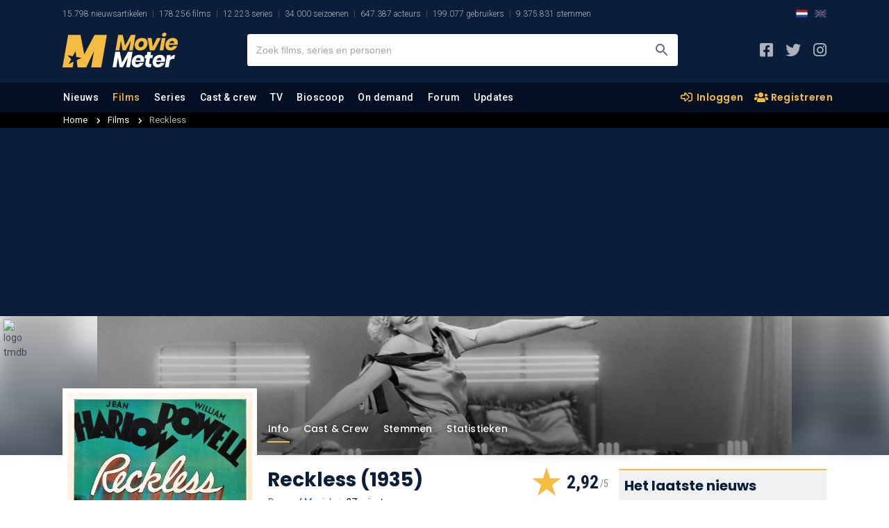

--- FILE ---
content_type: text/html; charset=UTF-8
request_url: https://www.moviemeter.nl/film/5850
body_size: 25028
content:

<!DOCTYPE html>
<html lang="nl">

<head>
    <script type="bfe015a4485a1e971d4256dc-text/javascript">
	site_mde = 0;
	site_mdc = 0;
	site_token = '368422052817e019e37ee21951101a83';	site_dnt = 0;
	site_logged_in = false;
</script>
    <title>Reckless (Film, 1935) - MovieMeter.nl</title>
    
        
	<meta name="description" content="Drama / Muziek film geregisseerd door Victor Fleming. Met Jean Harlow, William Powell en Franchot Tone.">
    <meta name="keywords" content="Film, Acteurs, Bioscoop, On-Demand, Trailer, Reckless, Review, Moviemeter , Drama, Muziek, Victor Fleming, Jean Harlow, William Powell, Franchot Tone">
    <meta name="categories" content="Reckless, Review, Moviemeter , Drama, Muziek, Victor Fleming, Jean Harlow, William Powell, Franchot Tone">
	<link rel="canonical" href="https://www.moviemeter.nl/film/5850" />
            <link rel="alternate" href="https://www.moviemeter.com/movies/drama/reckless" hreflang="x-default" />
                <link rel="alternate" href="https://www.moviemeter.com/movies/drama/reckless" hreflang="en" />
                <link rel="alternate" href="https://www.moviemeter.nl/film/5850" hreflang="nl" />
        <meta name="viewport" content="width=device-width, minimum-scale=1, initial-scale=1, shrink-to-fit=no">
    <meta content="moviemeterofficial" property="fb:profile_id">
	<meta content="112677336830610" property="fb:app_id">
    <meta name="robots" content="all">
    <meta http-equiv="content-language" content="nl" />
    <meta content="nl" property="og:locale">
    <meta content="MovieMeter" property="og:site_name">
    <meta content="video.movie" property="og:type">
    <meta content="https://www.moviemeter.nl/film/5850" property="og:url">
    <meta content="Reckless (Film, 1935) - MovieMeter.nl" property="og:title">
    <meta content="Drama / Muziek film geregisseerd door Victor Fleming. Met Jean Harlow, William Powell en Franchot Tone." property="og:description">
        <meta property="og:image" content="https://www.moviemeter.nl/images/cover/5000/5850.300.jpg" />
    <meta property="og:image:width" content="300" />
    <meta property="og:image:height" content="453" />
                    <meta content="Poster Reckless" property="og:image:alt">
                <meta content="https://www.instagram.com/moviemeternl/" property="og:see_also">
    <meta content="https://www.facebook.com/moviemeterofficial/" property="og:see_also">
    <meta content="https://x.com/moviemeter_nl" property="og:see_also">
    <meta name="twitter:card" content="summary_large_image">
    <meta name="twitter:site" content="@moviemeter_nl">
    <meta name="twitter:creator" content="@moviemeter_nl">
    <meta name="twitter:title" content="Reckless (Film, 1935) - MovieMeter.nl">
        <meta name="twitter:image" content="https://www.moviemeter.nl/images/cover/5000/5850.300.jpg">
    <meta name="twitter:image:width" content="300">
    <meta name="twitter:image:height" content="453">
        <meta name="twitter:image:alt" content="Poster Reckless">
    <meta name="twitter:url" content="https://www.moviemeter.nl/film/5850">
    <link href="https://www.moviemeter.nl" rel="home">
	<meta name="google-signin-scope" content="profile email">
    <meta name="google-signin-client_id" content="321356327462-go5e6m7glirj746j1656vngkl586j9np.apps.googleusercontent.com">
    <meta http-equiv="Content-Type" content="text/html; charset=UTF-8"/>
    <meta name="format-detection" content="telephone=no"/>
    <meta name="apple-mobile-web-app-title" content="MovieMeter"/>
    <script type="bfe015a4485a1e971d4256dc-text/javascript" src="https://platform-api.sharethis.com/js/sharethis.js#property=5eb2c1170ebc870012be74fd&product=inline-share-buttons" async="async"></script>
	<link rel="apple-touch-icon" sizes="180x180" href="/apple-touch-icon.png">
	<link rel="icon" type="image/png" sizes="32x32" href="/favicon-32x32.png">
	<link rel="icon" type="image/png" sizes="16x16" href="/favicon-16x16.png">
	<link rel="manifest" href="/site.webmanifest">
	<link rel="mask-icon" href="/safari-pinned-tab.svg" color="#0b1f3b">
	<meta name="msapplication-TileColor" content="#0b1f3b">
	<meta name="theme-color" content="#0b1f3b">
	<meta http-equiv="X-UA-Compatible" content="IE=edge" />

    
	<script src="https://ajax.googleapis.com/ajax/libs/jquery/3.4.1/jquery.min.js" crossorigin="anonymous" type="bfe015a4485a1e971d4256dc-text/javascript"></script>
	<script type="bfe015a4485a1e971d4256dc-text/javascript" src="/v2/js/scrollfix.js"></script>
    <script type="bfe015a4485a1e971d4256dc-text/javascript">
        (function() {
            /** CONFIGURATION START **/
            var _sf_async_config = window._sf_async_config = (window._sf_async_config || {});
            _sf_async_config.uid = 66387;  // UID IS SAME FOR ALL SITES ON YOUR ACCOUNT
            _sf_async_config.domain = 'moviemeter.nl';
            _sf_async_config.useCanonical = true;
            _sf_async_config.useCanonicalDomain = true;
            _sf_async_config.flickerControl = false;
            _sf_async_config.sections = 'film';
            /** CONFIGURATION END **/
            function loadChartbeat() {
                var e = document.createElement('script');
                var n = document.getElementsByTagName('script')[0];
                e.type = 'text/javascript';
                e.async = true;
                e.src = '//static.chartbeat.com/js/chartbeat.js';
                n.parentNode.insertBefore(e, n);
            }
            loadChartbeat();
        })();
    </script>
    <script type="application/ld+json">
    {
        "@context": "https:\/\/schema.org",
        "@type": "https:\/\/schema.org\/WebPage",
        "name": "Reckless (Film, 1935) - MovieMeter.nl",
        "description": "Drama / Muziek film geregisseerd door Victor Fleming. Met Jean Harlow, William Powell en Franchot Tone.",
        "url": "https://www.moviemeter.nl/film/5850",
        "mainEntityOfPage": "https://www.moviemeter.nl/film/5850",
        "headline": "Reckless (Film, 1935) - MovieMeter.nl",
        "inLanguage": "nl",
        
            "breadcrumb": {
                "@context": "https:\/\/schema.org",
                "@type": "https:\/\/schema.org\/BreadcrumbList",
                "itemListElement": [
                    {
                        "@type": "https:\/\/schema.org\/ListItem",
                        "position": 0,
                        "item": {
                            "@id": "https://www.moviemeter.nl/films/all",
                            "name": "Alle films gesorteerd op jaar",
                            "type": "CollectionPage",
                            "about": {
                                "name": "Alle films gesorteerd op jaar",
                                "description": "Een overzicht van alle films gesorteerd op jaar, die momenteel in de database van MovieMeter staan."
                            }
                        }
                    },
                    {
                        "@type": "https:\/\/schema.org\/ListItem",
                        "position": 1,
                        "item": {
                            "@id": "https://www.moviemeter.nl/film/5850",
                            "name": "Reckless (Film, 1935) - MovieMeter.nl",
                            "type": "CollectionPage",
                            "about": {
                                "name": "Reckless (Film, 1935) - MovieMeter.nl",
                                "description": "Drama / Muziek film geregisseerd door Victor Fleming. Met Jean Harlow, William Powell en Franchot Tone."
                            }
                        }
                    }
                ]
            },        "publisher": {
            "@context": "https:\/\/schema.org",
            "@type": "https:\/\/schema.org\/Organization",
            "name": "MovieMeter",
            "url": "https://www.moviemeter.nl",
            "description": "MovieMeter, sinds 2000 de grootste website in Nederland over films en series. Met nieuws, reviews en ratings van onze community.",
            "logo": {
                "@context": "https:\/\/schema.org",
                "@type": "https:\/\/schema.org\/ImageObject",
                "url": "https://www.moviemeter.nl/v2/images/moviemeter-Logo.svg",
                "width": 180,
                "height": 50
            },
            "address": {
                "@context": "https:\/\/schema.org",
                "@type": "https:\/\/schema.org\/PostalAddress",
                "addressCountry": "NL",
                "addressLocality": "Gelderland",
                "postalCode": "7007 CD",
                "streetAddress": "Innovatieweg 20c"
            },
            "sameAs": [
                "https://www.facebook.com/moviemeterofficial/",
                "https://www.instagram.com/moviemeternl/",
                "https://x.com/moviemeter_nl"
            ]
        },
        "copyrightHolder": {
            "@context": "https:\/\/schema.org",
            "@type": "https:\/\/schema.org\/Organization",
            "name": "MovieMeter",
            "url": "https://www.moviemeter.nl",
            "description": "MovieMeter, sinds 2000 de grootste website in Nederland over films en series. Met nieuws, reviews en ratings van onze community.",
            "logo": {
                "@context": "https:\/\/schema.org",
                "@type": "https:\/\/schema.org\/ImageObject",
                "url": "https://www.moviemeter.nl/v2/images/moviemeter-Logo.svg",
                "width": 180,
                "height": 50
            },
            "address": {
                "@context": "https:\/\/schema.org",
                "@type": "https:\/\/schema.org\/PostalAddress",
                "addressCountry": "NL",
                "addressLocality": "Gelderland",
                "postalCode": "7007 CD",
                "streetAddress": "Innovatieweg 20c"
            },
            "sameAs": [
                "https://www.facebook.com/moviemeterofficial/",
                "https://www.instagram.com/moviemeternl/",
                "https://x.com/moviemeter_nl"
            ]
        },
        "sameAs": [
            "https://www.facebook.com/moviemeterofficial/",
            "https://www.instagram.com/moviemeternl/",
            "https://x.com/moviemeter_nl"
        ],
        "potentialAction": {
            "@type": "SearchAction",
            "target": {
                "@type": "EntryPoint",
                "urlTemplate": "https://www.moviemeter.nl/site/zoeken/{query}"
            },
            "query": "required"
        }
    }
</script>
	
	
    


<link rel="stylesheet" href="/v2/css/comments_v2.css?v=202103323" type="text/css" />


<link href="https://fonts.googleapis.com/css?family=Roboto:300,300i,400,400i,500,500i,700,700i,900,900i&display=swap" rel="stylesheet">
<link href="https://fonts.googleapis.com/css?family=Roboto+Condensed:300,300i,400,400i,700,700i&display=swap" rel="stylesheet">
<link href="https://fonts.googleapis.com/css?family=Poppins:300,300i,400,400i,500,500i,600,600i,700,700i,800,800i,900,900i&display=swap" rel="stylesheet">
<link rel="stylesheet" href="/v2/css/all.min.css" type="text/css" />
<link rel="stylesheet" href="/v2/css/bootstrap.css?v=4" type="text/css" />
<link rel="stylesheet" href="/v2/css/layout_v2.css?v=202103112" type="text/css" />
<link rel="stylesheet" href="/v2/css/custom.css?v=20210322509313012101223031200666900599993899522" type="text/css" />
<link rel="stylesheet" href="/v2/css/layout_overrule.css?v=202103156" type="text/css" />

<script src="https://cdn.onesignal.com/sdks/OneSignalSDK.js" async type="bfe015a4485a1e971d4256dc-text/javascript"></script>
<script type="bfe015a4485a1e971d4256dc-text/javascript">
  var OneSignal = window.OneSignal || [];
  OneSignal.push(function() {
	OneSignal.init({
	  appId: "cfd99663-3233-481e-9583-74a5b2380e92",
	});
  });
</script>

    <script async src="https://www.googletagmanager.com/gtag/js?id=UA-18596012-1" type="bfe015a4485a1e971d4256dc-text/javascript"></script>
    <script type="bfe015a4485a1e971d4256dc-text/javascript">
    window.dataLayer = window.dataLayer || [];
    function gtag(){dataLayer.push(arguments);}
    gtag('js', new Date());
    gtag('config', 'UA-18596012-1', {'anonymize_ip': true});
    </script>


    <meta name="facebook-domain-verification" content="0lpab3dc2rnvmg9299acn8zz0th5nh" />
	
</head>

<body>

<!-- start template -->
<div id="template">
	
	<!-- start layout -->
	<div id="layout">
    
   		<!-- start header -->
				<div id="header-part">
			<!-- start mainpanel-bar -->
            			<!-- end mainpanel-bar -->
			<div class="headerTop-section">
				<div data-template="site-stats"><div class="container"><ul><li class="mm-sitestats-v2">15.798 nieuwsartikelen</li><li class="mm-sitestats-v2">178.256 films</li><li class="mm-sitestats-v2">12.223 series</li><li class="mm-sitestats-v2">34.000 seizoenen</li><li class="mm-sitestats-v2">647.387 acteurs</li><li class="mm-sitestats-v2">199.077 gebruikers</li><li class="mm-sitestats-v2">9.375.831 stemmen</li></ul>            <div class="lang-switch--headertop desktop SITE_SUB_EDITION">
                <a class="lang-active" href="https://www.moviemeter.nl/">
                    <img class="lang-switch--img" src="https://www.sportsbase.io/images/national_teams/48/NL.png" alt="NL">
                </a>
                <a class="lang-inactive" href="https://www.moviemeter.com/">
                    <img class="lang-switch--img" src="https://www.sportsbase.io/images/national_teams/48/GB.png" alt="GB">
                </a>
            </div>
        </div></div>			</div>
			<div id="headerfixed">
				<div class="headerMiddle-section">
					<div class="container">
						<div class="row align-items-center justify-content-between">
                            <div class="mtoggle">
                              <div class="bar1"></div>
                              <div class="bar2"></div>
                              <div class="bar3"></div>
                            </div>
							<div class="col logo">
								<a href="/"><img src="https://www.moviemeter.nl/v2/images/moviemeter-Logo.svg" alt="MovieMeter logo"/></a>
							</div>
							<div class="col searchpanel">
								<div class="searchbx">
									<span class="back"><i class="fas fa-arrow-left"></i></span>
									<input type="text" placeholder="Zoek films, series en personen"/>
									<span class="cross"><i class="fas fa-times"></i></span>
									<button type="submit" aria-label="Zoeken"></button>
								</div>

							</div>
							<div class="col sociallinks">
								<ul>
									<li><a target="_blank" href="https://www.facebook.com/moviemeterofficial" aria-label="MovieMeter op Facebook"><i class="fab fa-facebook-square"></i></a></li>
									<li><a target="_blank" href="https://x.com/moviemeter_nl" aria-label="MovieMeter op X"><i class="fab fa-twitter"></i></a></li>
									<li><a target="_blank" href="https://www.instagram.com/moviemeternl" aria-label="MovieMeter op Instagram"><i class="fab fa-instagram"></i></a></li>
								</ul>
							</div>
							<div class="mobileprofile">
								<button class="searchmobilebtn" aria-label="Zoeken"><i class="far fa-search"></i></button>
									
																			<!--<i><img src="" alt="standaard avatar"/></i>-->
										<a href="/account/login" class="myprofile-btn-niet-ingelogd myprofile-btn"><i><img src="https://www.moviemeter.nl//images/avatar-default.png" alt="Avatar"></i></a>
																</div>
						</div>
					</div>
				</div>
				
				<script type="bfe015a4485a1e971d4256dc-text/javascript" defer src="/v2/js/jquery-session.js"></script>				
				
				<!-- KOEN SEARCH -- updates to session -- 25-1-2021 -->
									<script type="bfe015a4485a1e971d4256dc-text/javascript" defer src="/v2/js/headersearch_ts.js?v=58"></script>
					
                <link rel="stylesheet" href="/v2/css/zoeken_en_header.css?v=3" type="text/css" />
				<style>
				.zoekHolder .sResults .sItem .sTitle b{
					float:right;
					line-height: 22px;
					font-family: "Roboto Condensed", sans-serif;
					font-weight: 700;
					margin-right: 10px;
					background-image: url(/v2/img/mm_star_blue3.png);
					background-repeat: no-repeat;
					background-size: 13px 13px;
					padding-left: 21px;
					background-position: 3px 3.5px;
					margin-top: 1px;
					position: absolute;
					right: 72px;
					font-size: 13px;
				}
				.zoekHolder .sResults .sItem.seen{
				    background: #f0f1f3;
				}
				.zoekHolder .sResults.recents .sItem.seen{
					background: none;
				}
				.zoekHolder .sResults.recents .ownVote{
					display: none;
				}
				.zoekHolder .sResults .sItem .sTitle sub{
					font-size: 12px;
					font-weight: 400;
					font-style: normal;
				}
				.zoekHolder .sResults .sItem .sTitle sub i.fa-chevron-right{
					font-style: normal;
					margin-left: 4px;
					margin-right: 4px;
				}
				</style>
				
				<script type="bfe015a4485a1e971d4256dc-text/javascript">
				//USER VOTES VULLEN
				var uservoted;
				var uservotess;
				var uservotesDate;
				$( document ).ready(function() {
					userVotes = false;
					$.ajax({
					  url: "/src/user_votes.php",
					  dataType: 'json',
						success: function(data) {
							userVotes = data;
							//console.log(userVotes);
							uservoted = Array();
							uservotess = Array();
							uservotesDate = Array();
							if ($.isArray(userVotes)) {
								if (userVotes.length >= 1) {
									$("#resultMetStemmen").show();
									for (m=0;m<userVotes.length;m++) {
										uservoted.push("f_" + userVotes[m].films_id);
										uservotess.push(userVotes[m].vote);	
										uservotesDate.push(userVotes[m].date);	
									}
									//console.log(uservoteFilter);
								}
							}
							//console.log(uservoted);
							//console.log(uservotess);
							if (uservoted !== undefined) {
								checkVote = uservoted.indexOf("100581");
								if (checkVote > -1){
									//console.log("JA! " + uservotess[uservoted.indexOf("100581")]);
								} else {
									//console.log("NEE!");
								}
							}
						}
					});
					
							
				});
				</script>
				
				                <link rel="stylesheet" href="/v2/css/menu.css" type="text/css" />
                
                                
				<div class="headerMainNav-bar" id="onlyMenu">
					<div class="container">
						<div class="row align-items-md-center justify-content-md-between">
							<div class="col mainNav">

                                <a href="/" class="mobileMenuHolder">
								    <img class="mobileMenu" alt="MovieMeter logo" src="/v2/img/mm-mark.png" />
                                </a>
								
								<ul>
									<li class="  " data-level="1"><a href="/nieuws">Nieuws</a>
										<ul class="subMenu">
											<li ><a href="/nieuws/films-en-series">Films en series</a></li>
											<li ><a href="/nieuws/film-recensies">Film recensies</a></li>
											<li ><a href="/nieuws/product-recensies">Product recensies</a></li>
											<li ><a href="/nieuws/acteurs">Acteurs</a></li>
											<li ><a href="/nieuws/regisseurs">Regisseurs</a></li>
											<li ><a href="/nieuws/awards-en-events">Awards & events</a></li>
                                            <li ><a href="/nieuws/on-demand">On demand</a></li>
                                            <li ><a href="/nieuws/community">Community</a></li>
                                            <li ><a href="/nieuws/column">Column</a></li>
                                            <li ><a href="/nieuws/televisie">Televisie</a></li>
											<li ><a href="/begrippen">Begrippenlijst</a></li>
											<li ><a href="/nieuwsupdates">Laatste discussies</a></li>
										</ul>
									</li>
									<li data-level="1" class=" active"><a href="/films">Films</a>
										<ul class="subMenu">							
											<li ><a href="/films/all">Alle films</a></li>
											<li ><a href="/films/new">Nieuwe films</a></li>
											<li ><a href="/films/popular">Populaire films</a></li>
                                            <li ><a href="/films/soon">Verwachte films</a></li>
											<li ><a href="/films/trailers">Nieuwste trailers</a></li>
                                            <li ><a href="/films/trending">Trending films</a></li>
											<li ><a href="/toplijst/film/1/top-250-beste-films-aller-tijden">Beste films top 250</a></li>
                                            <li ><a href="/toplijst/film/999992/de-tip-250">De tip 250</a></li>
                                            <li ><a href="/toplijst/film/999991/de-alternatieve-top-250">De alternatieve 250</a></li>
                                            <li ><a href="/toplijst/film/999993/de-flop-100">De flop 100</a></li>
											<li ><a href="/films/toplijsten">Alle films toplijsten..</a></li>
											<li ><a href="/film/updates">Laatste discussies</a></li>
										</ul>
									</li>
									<li data-level="1" class="   "><a href="/series/">Series</a>
										<ul class="subMenu">							
											<li ><a href="/series/all">Alle series</a></li>
											<li ><a href="/series/new">Nieuwe series</a></li>
											<li ><a href="/series/popular">Populaire series</a></li>
                                            <li ><a href="/series/trending">Trending series</a></li>
											<li ><a href="/toplijst/serie/1/top-100-beste-series-aller-tijden">Beste series top 100</a></li>
											<li ><a href="/series/toplijsten">Alle series toplijsten..</a></li>
											<li ><a href="/series/season/updates">Laatste discussies</a></li>
										</ul>
                                    </li>
									<li data-level="1" class=""><a href="/personen">Cast &amp; crew</a>
										<ul class="subMenu">							
											<li ><a href="/personen/acteurs">Acteurs</a></li>
											<li ><a href="/personen/trending-acteurs">Trending acteurs</a></li>
                                            <li ><a href="/personen/nederlandse-acteurs">Nederlandse acteurs</a></li>
											<li ><a href="/personen/regisseurs">Regisseurs</a></li>
											<li ><a href="/personen/trending-regisseurs">Trending regisseurs</a></li>
                                            <li ><a href="/personen/top-acteurs">Top acteurs</a></li>
                                            <li ><a href="/personen/top-regisseurs">Top regisseurs</a></li>
											<li ><a href="/personen/updates">Laatste discussies</a></li>
										</ul>
                                    </li>

									<li data-level="1" class=""><a href="/films-op-tv">TV</a>
										                                        <ul class="subMenu">
                                            <li data-level="2" >
                                                <a href="/films-op-tv">Films op tv</a>
                                                <ul class="sub-sub">
                                                    <li ><a href="/films-op-tv/tijdstip/2026-01-30">Eergisteren op tv</a></li>
                                                    <li ><a href="/films-op-tv/gisteren">Gisteren op tv</a></li>
                                                    <li ><a href="/films-op-tv/tijdstip/nu" class="activesub">Nu op tv</a></li>
                                                    <li ><a href="/films-op-tv/vandaag">Vandaag op tv</a></li>
                                                    <li ><a href="/films-op-tv/morgen">Morgen op tv</a></li>
                                                    <li ><a href="/films-op-tv/tijdstip/2026-02-03">Dinsdag</a></li>
                                                    <li ><a href="/films-op-tv/tijdstip/2026-02-04">Woensdag</a></li>
                                                </ul>
                                            </li>
                                        	<li data-level="2" >
                                                <a href="/series-op-tv">Series op tv</a>
                                                <ul class="sub-sub">
                                                    <li ><a href="/series-op-tv/tijdstip/2026-01-30">Eergisteren op tv</a></li>
                                                    <li ><a href="/series-op-tv/gisteren">Gisteren op tv</a></li>
                                                    <li ><a href="/series-op-tv/tijdstip/nu" class="activesub">Nu op tv</a></li>
                                                    <li ><a href="/series-op-tv/vandaag">Vandaag op tv</a></li>
                                                    <li ><a href="/series-op-tv/morgen">Morgen op tv</a></li>
                                                    <li ><a href="/series-op-tv/tijdstip/2026-02-03">Dinsdag</a></li>
                                                    <li ><a href="/series-op-tv/tijdstip/2026-02-04">Woensdag</a></li>
                                                </ul>
                                            </li>
										</ul>
                                    </li>

									<li data-level="1" class=""><a href="/bioscoop">Bioscoop</a>
										<ul class="subMenu">							
											<li ><a href="/bioscoop">Bioscoopagenda</a></li>
											<li ><a href="/bioscoop/binnenkort">Binnenkort in de bioscoop</a></li>
                                            <li ><a href="/bioscoop/release-agenda">Bioscoop release agenda</a></li>
											<li ><a href="/bioscoop/nederland">Bioscopen Nederland</a></li>
											<li ><a href="/bioscoop/nieuwste-trailers">Nieuwste trailers</a></li>
											<li ><a href="/bioscoop/top-20">Bioscoop top 20</a></li>	
										</ul>
                                    </li>
									<li data-level="1" class=""><a href="/on-demand">On demand</a>
										<ul class="subMenu">	
											<li ><a href="/on-demand">Alle aanbieders</a></li>
											<li ><a href="/netflix">Netflix</a></li>
											<li ><a href="/videoland">Videoland</a></li>
											<li ><a href="/amazon">Prime Video</a></li>
											<li ><a href="/disney">Disney+</a></li>
											<li ><a href="/pathe">Pathé Thuis</a></li>
											<li ><a href="/ziggo">Ziggo On Demand</a></li>
											<li ><a href="/npo">NPO Start</a></li>
											<li ><a href="/mubi">MUBI</a></li>
                                            <li ><a href="/mejane">meJane</a></li>
                                            <li ><a href="/nlziet">NLZIET</a></li>
                                            <li ><a href="/hbo-max">HBO Max</a></li>
                                            <li ><a href="/viaplay">Viaplay</a></li>
                                            <li ><a href="/apple-tv-plus">Apple TV+</a></li>
                                            <li ><a href="/canaldigitaal">CANAL+</a></li>
                                            <li ><a href="/skyshowtime">SkyShowtime</a></li>
										</ul>
                                    </li>

                                    
									<li data-level="1" class=""><a href="/forum">Forum</a>
										<ul class="subMenu">	
                                        	<li data-level="2" >
												<a href="#">Forum</a>
												<ul class="sub-sub">
													<li ><a href="/forum">Films</a></li>
													<li ><a href="/series/forum">Series</a></li>
												</ul>
											</li>	
                                                                                        <li data-level="2" >
												<a href="#">Communitylijsten</a>
												<ul class="sub-sub">
													<li ><a href="/list/votes">Film-stemmen</a></li>
													<li ><a href="/list/reviews">Film-recensies</a></li>
													<li ><a href="/list/additions">Film-toevoegingen</a></li>
                                                    <li ><a href="/series/list/votes">Serie-stemmen</a></li>
													<li ><a href="/series/list/reviews">Serie-recensies</a></li>
													<li ><a href="/series/list/additions">Serie-toevoegingen</a></li>
												</ul>
											</li>
                                            <li  ><a href="/community">Community</a></li>
										</ul>
                                    </li>
                                    <li data-level="1" class="     "><a class="hoofdmenuitem" href="/updates">Updates</a>
										<ul class="subMenu">
                                        	 	
											<li ><a href="/forum/updates">Forum</a></li>
											<li ><a href="/film/updates">Film</a></li>
											<li ><a href="/series/season/updates">Series</a></li>
											<li ><a href="/personen/updates">Cast &amp; crew</a></li>
                                            <li ><a href="/on-demand/updates">On demand</a></li>
                                            <li ><a href="/film/trailerupdates">Trailers</a></li>
											<li ><a href="/nieuwsupdates">Nieuws</a></li>
											<li ><a href="/film/additionupdates">Film toevoegingen</a></li>
											<li ><a href="/series/season/additionupdates">Serie toevoegingen</a></li>
										</ul>
                                    </li>		
								</ul>
							</div>
							<div class="col sociallinks desktopHide">
								<ul>
                                                                            <li>
                                            <a class="lang-active" href="https://www.moviemeter.nl/">
                                                <img width="22" class="lang-switch--img" src="https://www.sportsbase.io/images/national_teams/48/NL.png" alt="NL">
                                            </a>
                                        </li>
                                        <li>
                                            <a class="lang-inactive" href="https://www.moviemeter.com/">
                                                <img width="22" class="lang-switch--img" src="https://www.sportsbase.io/images/national_teams/48/GB.png" alt="GB">
                                            </a>
                                        </li>
                                    									<li><a href="https://www.facebook.com/moviemeterofficial" aria-label="MovieMeter op Facebook"><i class="fab fa-facebook-square"></i></a></li>
									<li><a href="https://www.instagram.com/moviemeternl" aria-label="MovieMeter op Instagram"><i class="fab fa-instagram"></i></a></li>
								</ul>
							</div>
                            
                                                        	                                
                                <div class="col extraLinks">
                                    <a href="/account/login" class="mylist-btn"><i class="far fa-sign-in-alt"></i> Inloggen</a>
                                    <a href="/account/subscribe" class="myreview-btn"><i class="fas fa-users"></i> Registreren</a>
                                </div>
                            						</div>
					</div>
				</div>
				
				
				<div id="userPopup" class="acc">
					
                                        
					

					<div class="popupleft">
						<span class="titlenav">Profiel</span><br />
                        						<span class="titlenav">Toplijsten</span><br />
						<a href="/list/votes">Stemmen</a><BR />
						<a href="/list/reviews">Meningen</a><BR />
						<a href="/list/additions">Toevoegingen</a><BR /><br />
						
						<span class="titlenav">Wiki</span><br />
						<a target="_blank" href="https://wiki.moviemeter.nl/index.php/Hoofdpagina">Hoofdpagina films</a>
                        <a target="_blank" href="https://wiki.tvmeter.nl/index.php/Hoofdpagina">Hoofdpagina series</a>
					</div>
                                    </div>
			<script type="bfe015a4485a1e971d4256dc-text/javascript">
			//MOBILE USER MENU
            //766
            //1112
			if ($(document).width() <= 1112){
                //1112 WIDTH IPAD AIR 2019 LANDSCAPE
                //VOOR MOBIEL & TABLET
				$(".myprofile-btn.ingelogd").click(function(){
					console.log("xx " + $("#userPopup").css("display"));

					if ($("#userPopup").css("display") == "block") {
						//$("#header-part").css("position", "fixed");
						//$("#content-part").css("display", "inherit");
						//$("#footer-part").css("display", "inherit");
						$("#userPopup").slideUp("fast");

					} else {
						$("#userPopup").slideDown("fast");
						//$("#header-part").css("position", "absolute");
						//$("#content-part").css("display", "none");
						//$("#footer-part").css("display", "none");
					}

				});

			} else if($(document).width() == 1366) {
                //IPAD PRO 12.9
                $(".myprofile-btn.ingelogd").click(function(){

                    if ($("#userPopup").css("display") == "block") {
                        $("#userPopup").slideUp("fast");

                    } else {
                        $("#userPopup").slideDown("fast");
                    }

                });
            } else {
				$("#userPopupHolder").click(function(){
					$("#userPopup").toggle();
				});
			}
			
			$(document).mouseup(function(e) 
			{
				var userPop = $("#userPopup, .myprofile-btn");
				// if the target of the click isn't the container nor a descendant of the container
				if (!userPop.is(e.target) && userPop.has(e.target).length === 0) 
				{
					$("#userPopup").hide();
				}
			});
			
			</script>
				
								<div class="headerSubNav-bar">
					<div class="container">
						&nbsp;
					</div>
				</div>
			</div>
		</div>
		
				<!-- end header -->
		
		<!-- start content -->
		<div id="content-part">
			<div id="main">				
				<div data-template="film-info">
	<div id='moviemeter_ros_alpha'></div><div id='moviemeter_ros_bravo'></div>	
		<script type="application/ld+json">
		{"@context":["http:\/\/schema.org",{"@language":"nl"}],"@type":"Movie","description":"De rijke Bob Harrison koopt alle plaatsen in het theater om helemaal alleen naar de musical van Mona Leslie te kunnen kijken. Hij begint van haar te houden, maar haar agent houdt ook van haar. Strijd volgt...","datePublished":"2020-05-25T20:40:46+02:00","dateCreated":"2002-10-08T11:52:17+02:00","name":"Reckless","image":"https:\/\/www.moviemeter.nl\/images\/cover\/5000\/5850.300.jpg","sameAs":"https:\/\/www.imdb.com\/title\/tt0026914","actor":[{"@type":"Person","name":"Jean Harlow"},{"@type":"Person","name":"William Powell"},{"@type":"Person","name":"Franchot Tone"}],"director":[{"@type":"Person","name":"Victor Fleming"}],"aggregateRating":{"@type":"AggregateRating","bestRating":5,"worstRating":0,"ratingCount":6,"ratingValue":2.92,"author":{"@type":"Organization","name":"MovieMeter","sameAs":"https:\/\/www.moviemeter.com"},"description":"Reckless"},"genre":["Drama","Muziek"]}	</script>
	<script type="bfe015a4485a1e971d4256dc-text/javascript">
	// Functie om de Outbrain-script in te laden
	function laadOutbrainScript() {
	  console.log('Outbrain geladen.');
	  var script = document.createElement('script');
	  script.src = '//widgets.outbrain.com/outbrain.js';
	  document.head.appendChild(script);
	}

	// Functie om te controleren of de gebruiker toestemming heeft gegeven voor Outbrain
	function controleerOutbrainToestemming(tcData, success) {
	  if (tcData.eventStatus === 'tcloaded' || tcData.eventStatus === 'useractioncomplete') {
		__tcfapi('addEventListener', 2, function (tcData, success) {
		  if (success && tcData.purpose.consents[1]) {
			laadOutbrainScript(); // Laden van Outbrain-script als toestemming is verleend
		  } else {
            laadOutbrainScript();
		  }
		});
	  }
	}

	// Voeg een eventlistener toe om de toestemmingsstatus te controleren wanneer de pagina is geladen
	window.addEventListener('load', function () {
	  __tcfapi('addEventListener', 2, function (tcData, success) {
		controleerOutbrainToestemming(tcData, success);
	  });
	});	
	</script>
				<style>
			@media only screen and (max-width: 767px) {
				.mobileHide { 
					display: none !important;
				}
			}
			@media only screen and (min-width: 768px) {
				.desktopHide { 
					display: none !important;
				}
			}
		</style>
		<div class="embedvenster">
			<div class="overlay-video">
	
				<div class="videoWrapperExt">
					<div class="videoWrapper">
						<div class="close"><i class="far fa-times-circle"></i></div>
						
												<iframe id="player" width="853" height="480" src="" frameborder="0" allowfullscreen></iframe>
												
					</div>
				</div>
			</div>
		</div>
						
		<div data-template="film-breadcrumbs">        <div class="breadcrumbscontainer-entity">
            <div class="container">
                <ul class="breadcrumb-entitypage">
                    <li><a href="/">Home</a> <i class="fas fa-chevron-right"></i></li>
                    <li><a href="/films/all">Films</a> <i class="fas fa-chevron-right"></i></li>
                                            <li class="crumb-selected">
                            Reckless                        </li>
                                    </ul>
            </div>
        </div>
        </div><div data-template="film-mainbanner"><!-- start mainpanel-bar -->
    <div class="mainpanel-bar leaderboard-bar mobileHide">
        <div class="container">
            <div class="row justify-content-center minheight250">
                <div id='moviemeter_ros_alpha_leaderboard-billboard'></div>            </div>
        </div>
    </div>
    <!-- end mainpanel-bar -->
        <script type="bfe015a4485a1e971d4256dc-text/javascript">
        $("div.entity-banner-container").click(function(){
            if($(this).attr("data-href") != '') {
                window.open($(this).attr("data-href"), '_blank');
                return false;
            }
        });
    </script>

    <div class="entity-banner-container" data-href="https://image.tmdb.org/t/p/w1920_and_h800_multi_faces/fi4FMDL6Tq6J3jxjPN2f6uHsAPQ.jpg">
                                    <img alt="logo tmdb" src="https://www.themoviedb.org/assets/2/v4/logos/v2/blue_square_1-5bdc75aaebeb75dc7ae79426ddd9be3b2be1e342510f8202baf6bffa71d7f5c4.svg" class="tmdb-logo-bovenhoek banner">
                <div class="film-header-bar-blurred" style="background-image: url('https://image.tmdb.org/t/p/w1920_and_h800_multi_faces/fi4FMDL6Tq6J3jxjPN2f6uHsAPQ.jpg');"></div>
                <div class="film-header-bar" style="background: linear-gradient( rgba(0, 0, 0, 0.1), rgba(0, 0, 0, 0.5) ), url(https://image.tmdb.org/t/p/w1920_and_h800_multi_faces/fi4FMDL6Tq6J3jxjPN2f6uHsAPQ.jpg?cb=1607599330&w=1000&h=400&output=webp);">
                    
            <div class="bgoverlay"></div>
                                                <img src="https://image.tmdb.org/t/p/w1920_and_h800_multi_faces/fi4FMDL6Tq6J3jxjPN2f6uHsAPQ.jpg" class="d-none desktop" alt="banner"/>
                    <img src="https://image.tmdb.org/t/p/w1920_and_h800_multi_faces/fi4FMDL6Tq6J3jxjPN2f6uHsAPQ.jpg" class="d-none mobile" alt="banner"/>
                                    </div>
    </div>
    <!-- end main banner -->
</div>		<div id="center-part" class="film-page uitgelogd" data-tmdb="50080">    
			<div class="container">
				<div class="row row-less10 ">
					<div class="col column-left set-col-1">
						<div class="left-mainSection">
							<div class="demandbx set2 detailsBlock">

								<!-- AFBEELING RECHTS -->
                                <!--https://weserv.moviemeter.nl/?url= -->
								<div class="figure">
									<a href="https://www.moviemeter.nl/images/cover/5000/5850.jpg?cb=1590432046" class="swipebox" title="Reckless">
										<img itemprop="image" width="280" class="poster enlargable" src="https://www.moviemeter.nl/images/cover/5000/5850.jpg?cb=1590432046" alt="Reckless">
									</a>
								</div>
								
								<div class="desc">
									<!-- TABS -->
									<div class="mainTab">
										<div data-template="film-tabs"><ul><li class="active"><a href="/film/5850/info" class="active">Info</a></li><li><a href="/film/5850/cast">Cast&nbsp;&&nbsp;crew</a></li><li><a href="/film/5850/votes">Stemmen</a></li><li><a href="/film/5850/stats">Statistieken</a></li></ul><div class="share-dialog">
		  <header>
			<h3 class="dialog-title">Delen</h3>
			<button class="close-button"><i class="fas fa-times"></i></button>
		  </header>
		  <div class="targets">
			<div id="sharebu"><div class="sharethis-inline-share-buttons shared-button--correction"></div></div>
		  </div>
		  <div class="link v2form">
			<input type="text" class="pen-url" id="copyTarget" value="https://www.moviemeter.nl/film/5850">
			<button class="copy-link" id="copyButton">Kopieer link</button>
		  </div>
		</div></div>																			</div>
	
									<div class="tp">
										<!-- TITEL EN GENRE -->
										<div class="title movie">
											
																						
																						
											<h1 class="short l_8">Reckless (1935)</h1>
											
			
											
											<div class="genre_holder notMobile">
												<span>
													<a href="https://www.moviemeter.nl/toplijst/film/1856/top-250-beste-drama-films-aller-tijden">Drama</a> / <a href="https://www.moviemeter.nl/toplijst/film/1862/top-50-beste-muziek-films-aller-tijden">Muziek</a>												</span>
																									<B>|</B>
													<span>
														97 minuten													</span>
																							</div>
										</div>

										<!-- RATING EN MIJN STEM -->
										<div class="rating ">
											<span>
												<span class="average" itemprop="ratingValue" data-average-label="">
												2,92												</span>
												<em>
												<span class="votes-label" data-votes-count-label="">6 stemmen</span>												</em>
											</span>
											<div data-template="entity-vote">
    

        <div class="mijn_stem  ">
            <div class="vote-wrapper" data-entity-id="5850" data-vote="">
                <div class="myvote-wrapper" >
                    <div data-my-vote-star class="myvote-rating star-rating  not-voted">
                        <a href="#">
                            <span data-my-vote-label class="average">
                             + Mijn stem                            </span>
                        </a>

                    </div>
                </div>
            </div>
        </div>



    
</div>											
																					
										</div>
									
									</div>
                                    
									<!-- FILM ICONS 16+ ETC -->
																		
																		<style>
									.subjacks {
										float: left; 
										margin-left: 0px;
										margin-bottom: 0px;
										line-height: 30px;
										font-family: 'roboto';
										font-size: 11px;
										opacity: 0.6;
										font-weight: normal;
									}
										.aangebodendoor {
											text-decoration: none; display: inline-block; width: 100%; text-align: right;  background-color: #ffffff08;  margin-left: 0px; margin-bottom: -1px;  border-bottom: none;  margin-top: 0px;  line-height: 30px; font-size: 13px; color: #979797; 
										}
									@media only screen and (max-width: 767px) {
										.subjacks { 
											width: 100%;
											line-height: 10px;
											margin-top: 10px;
										}

									}
									</style>

																	   
	
								   <div class="btm details">
								   		
									                                          
										<div class="sub_3">
											
											<h3 class="h3-film--info onlyMobile">
												Genre:
												<span class="h3-nobold">
													<a href="https://www.moviemeter.nl/toplijst/film/1856/top-250-beste-drama-films-aller-tijden">Drama</a> / <a href="https://www.moviemeter.nl/toplijst/film/1862/top-50-beste-muziek-films-aller-tijden">Muziek</a>												</span>
											</h3>
											
											<h3 class="h3-film--info onlyMobile">Speelduur:
												<span class="h3-nobold">
													97 minuten												</span>
											</h3>
											
																						
											<h3 class="h3-film--info oorsprong">Oorsprong:
												<span class="h3-nobold">
													Verenigde Staten<br />
												</span>
											</h3>
	
																							<h3 class="h3-film--info">Geregisseerd door:
													<span class="h3-nobold">
													<a href='/personen/9049/victor-fleming'>Victor&nbsp;Fleming</a>													</span>
												</h3>
																								<h3 class="h3-film--info">Met onder meer:
													<span class="h3-nobold">
													<a href='/personen/82315/jean-harlow'>Jean&nbsp;Harlow</a>, <a href='/personen/32428/william-powell'>William&nbsp;Powell</a> en <a href='/personen/72059/franchot-tone'>Franchot&nbsp;Tone</a>													</span>
												</h3>
																								<h3 class="h3-film--info">
													IMDb beoordeling: 
													<img alt="IMDb logo" class="imdb_logo" src="/widget/images/IMDB_Logo.png" />
													<span class="h3-nobold"><a href="https://www.imdb.com/title/tt0026914" target="_blank">6,4<span class="imdb-votes-infopagina">&nbsp;(1.650)</span><i class="fa fa-external-link-alt"></i></a></span>
												</h3>
																						                                                                                            <h3 class="h3-film--info">
                                                    Gesproken taal:
                                                    <span class="h3-nobold">
                                                        Engels                                                    </span>
                                                </h3>
                                            												
												
												
	
																						
										</div>
										
	
																			</div>
									<div class="watch-movie">
										<ul>
												
											                                            
                                            
                                                                                        
                                            <!-- AppleTV -->
                                            <div id="amplified_100006642"></div>
                                            
											<li><h3 class="h3-film--info">On Demand:</h3></li>
																							<li class="notFound"><img src="/widget/images/netflix_ico.png" alt="Netflix"> <span>Niet beschikbaar op Netflix</span></li>
																								<li class="notFound"><img src="/widget/images/pathe-thuis-ico.png" alt="Pathé thuis"> <span>Niet beschikbaar op Pathé Thuis</span></li>
																								<li class="notFound"><img src="/widget/images/videoland-ico.jpg" alt="Videoland"> <span>Niet beschikbaar op Videoland</span></li>
																								<li class="notFound"><img src="https://www.moviemeter.nl/images/zoeken/ico-prime.png" alt="Prime Video"> <span>Niet beschikbaar op Prime Video</span></li>
																								<li class="notFound"><img src="https://www.moviemeter.nl/v2/images/on_demand/h_32/disneyplus.png" alt="Disney+"> <span>Niet beschikbaar op Disney+</span></li>
																								<li class="notFound"><img src="/widget/images/googleplayico.png" alt="Google Play"> <span>Niet beschikbaar op Google Play</span></li>
																								<li class="notFound"><img src="https://www.moviemeter.nl/v2/images/on_demand/h_280/mejane.png" alt="meJane"> <span>Niet beschikbaar op meJane</span></li>
												 
										</ul>
									</div>
									
																	
								
								
                                    <div class="figure_buttons">
                                        <div data-template="site-updatesbutton">

    
                    <a href="/account/login" class="primarybtn" title="Log in om deze film aan je updates toe te voegen."><span class="icon toevoegen">+</span> Mijn Updates</a>
        

    		
	
</div><a href="/account/login" class="primarybtn" title="Log in om deze film toe te voegen aan je films."><span class="icon toevoegen">+</span> Mijn Films</a>
                                    </div>
								
								</div>
							
								
							
							</div>
							<!-- ends Details Box -->
	
	
							
							
							<div class="blog-bar long-desc">
								<h2>Plot Reckless</h2>
								
								<!-- small-leaderboard -->
								<div class="small-leaderboard onlyMobile minheight250mpu">
									<div id='moviemeter_ros_alpha_mobile'></div>								</div>
								<!-- small-leaderboard -->
								
								<p>
																			<i>"METRO-GOLDWYN-MAYER'S MAMMOTH MUSICAL MELODRAMA"</i><br /><br /> 
																		
									De rijke Bob Harrison koopt alle plaatsen in het theater om helemaal alleen naar de musical van Mona Leslie te kunnen kijken. Hij begint van haar te houden, maar haar agent houdt ook van haar. Strijd volgt...								</p>
								
																	<div class="fotoSlider">
										<a rel="gallery-1" alt="Film still" href="https://image.tmdb.org/t/p/w780/qpfq2M1BIyQYncfWG6GxdngmPLK.jpg" target="_blank" title="'Movie still' van Reckless"><img loading="lazy" alt="logo tmdb" src="https://www.themoviedb.org/assets/2/v4/logos/v2/blue_square_1-5bdc75aaebeb75dc7ae79426ddd9be3b2be1e342510f8202baf6bffa71d7f5c4.svg" class="tmdb-logo-bovenhoek"><img loading="lazy" alt="Film still" src="https://image.tmdb.org/t/p/w300/qpfq2M1BIyQYncfWG6GxdngmPLK.jpg" /></a><a rel="gallery-1" alt="Film still" href="https://image.tmdb.org/t/p/w780/5LEYi1NNYUXWJtOKksb1oHX7XY3.jpg" target="_blank" title="'Movie still' van Reckless"><img loading="lazy" alt="logo tmdb" src="https://www.themoviedb.org/assets/2/v4/logos/v2/blue_square_1-5bdc75aaebeb75dc7ae79426ddd9be3b2be1e342510f8202baf6bffa71d7f5c4.svg" class="tmdb-logo-bovenhoek"><img loading="lazy" alt="Film still" src="https://image.tmdb.org/t/p/w300/5LEYi1NNYUXWJtOKksb1oHX7XY3.jpg" /></a><a rel="gallery-1" alt="Film still" href="https://image.tmdb.org/t/p/w780/5hcLYcecieO3WUwVkS4684rcr6L.jpg" target="_blank" title="'Movie still' van Reckless"><img loading="lazy" alt="logo tmdb" src="https://www.themoviedb.org/assets/2/v4/logos/v2/blue_square_1-5bdc75aaebeb75dc7ae79426ddd9be3b2be1e342510f8202baf6bffa71d7f5c4.svg" class="tmdb-logo-bovenhoek"><img loading="lazy" alt="Film still" src="https://image.tmdb.org/t/p/w300/5hcLYcecieO3WUwVkS4684rcr6L.jpg" /></a><a rel="gallery-1" alt="Film still" href="https://image.tmdb.org/t/p/w780/7lbgjV8BNHuAj8C4mXJ2OriXFRu.jpg" target="_blank" title="'Movie still' van Reckless"><img loading="lazy" alt="logo tmdb" src="https://www.themoviedb.org/assets/2/v4/logos/v2/blue_square_1-5bdc75aaebeb75dc7ae79426ddd9be3b2be1e342510f8202baf6bffa71d7f5c4.svg" class="tmdb-logo-bovenhoek"><img loading="lazy" alt="Film still" src="https://image.tmdb.org/t/p/w300/7lbgjV8BNHuAj8C4mXJ2OriXFRu.jpg" /></a><a rel="gallery-1" alt="Film still" href="https://image.tmdb.org/t/p/w780/fi4FMDL6Tq6J3jxjPN2f6uHsAPQ.jpg" target="_blank" title="'Movie still' van Reckless"><img loading="lazy" alt="logo tmdb" src="https://www.themoviedb.org/assets/2/v4/logos/v2/blue_square_1-5bdc75aaebeb75dc7ae79426ddd9be3b2be1e342510f8202baf6bffa71d7f5c4.svg" class="tmdb-logo-bovenhoek"><img loading="lazy" alt="Film still" src="https://image.tmdb.org/t/p/w300/fi4FMDL6Tq6J3jxjPN2f6uHsAPQ.jpg" /></a><a rel="gallery-1" alt="Film still" href="https://image.tmdb.org/t/p/w780/b2meY1c3RWydFGIItlJIsB7XIuZ.jpg" target="_blank" title="'Movie still' van Reckless"><img loading="lazy" alt="logo tmdb" src="https://www.themoviedb.org/assets/2/v4/logos/v2/blue_square_1-5bdc75aaebeb75dc7ae79426ddd9be3b2be1e342510f8202baf6bffa71d7f5c4.svg" class="tmdb-logo-bovenhoek"><img loading="lazy" alt="Film still" src="https://image.tmdb.org/t/p/w300/b2meY1c3RWydFGIItlJIsB7XIuZ.jpg" /></a>									</div>
									
																			<script type="bfe015a4485a1e971d4256dc-text/javascript">
											$(document).ready(function(){
												$('.fotoSlider').slick({
													infinite: false,
													slidesToShow: 3,
													slidesToScroll: 2,
													prevArrow: '<div class="nav-holder-slider left"><i class="fas fa-chevron-circle-left"></i></div>',
													nextArrow: '<div class="nav-holder-slider right"><i class="fas fa-chevron-circle-right"></i></div>',
	
													responsive: [
														{
															breakpoint: 767,
															settings: {
																slidesToShow: 2.2,
																slidesToScroll: 2
															}
														}
													]
	
												});
											});
										</script>
										
								<!-- TAGGING -->
																
								
																
								
								
																														<h3>Externe links</h3>
											<ul class="extList">
																									<li>
														<a data-type="" href="https://www.amazon.com/gp/search?ie=UTF8&tag=movies0b8c-20&linkCode=ur2&linkId=a2e5651d8cd83a2b86711530591976f8&camp=1789&creative=9325&index=dvd&keywords=Reckless"  rel="nofollow"><span>Zoek naar deze film op dvd/blu-ray op Amazon</span></a>													</li>
																									<li>
														<a data-type="" href="http://www.imdb.com/title/tt0026914"  rel="nofollow" data-retrieve-imdb="true" data-film-id="5850"><span>IMDb (6,4 / 1650)</span></a>													</li>
													
													
																							</ul>
																													
																	
								
								
																
	
							</div>

                                                            <!-- mainpanel-bar -->
                                <div class="mainpanel-bar panel3 mobileHide">
                                    <div class="row justify-content-center">
                                        <div class="ros-leaderboard-billboard">
                                            <div id='moviemeter_ros_bravo_leaderboard-billboard'></div>                                        </div>
                                    </div>
                                </div>
                                <!-- mainpanel-bar -->
							
							<!-- small-leaderboard -->
							<div class="small-leaderboard onlyMobile minheight250mpu">
								<div id='moviemeter_ros_bravo_mobile'></div>							</div>
							<!-- small-leaderboard -->

															<div class="blog-bar long-desc">
									<div class="mainpanel-bar trendingActors-bar overflowhide2 featuredActors filmacteurs">
										
										<a href="/film/5850/cast" class="anchor">Volledige cast</a>
										
										<h2 class="">Acteurs en actrices</h2>
										<div class="actorSlider">
																							<div class="actorbx">
													<div class="img">
																												<a href="/personen/82315/jean-harlow">
																															<script src="/cdn-cgi/scripts/7d0fa10a/cloudflare-static/rocket-loader.min.js" data-cf-settings="bfe015a4485a1e971d4256dc-|49"></script><img loading="lazy" src="https://upload.wikimedia.org/wikipedia/commons/thumb/2/22/Jean_Harlow_still.jpg/200px-Jean_Harlow_still.webp" alt="Jean Harlow" onerror="this.onerror=null;this.src='https://upload.wikimedia.org/wikipedia/commons/2/22/Jean_Harlow_still.jpg';">
																
																
																													</a>
														<a href="/personen/82315/jean-harlow">
														<span><b>Jean Harlow</b></span>
														</a>
													</div>
													<div class="desc">
														<h3 class="character-name">Mona Leslie</h3>
													</div>
												</div>
																							<div class="actorbx">
													<div class="img">
																												<a href="/personen/32428/william-powell">
																															<script src="/cdn-cgi/scripts/7d0fa10a/cloudflare-static/rocket-loader.min.js" data-cf-settings="bfe015a4485a1e971d4256dc-|49"></script><img loading="lazy" src="https://upload.wikimedia.org/wikipedia/commons/thumb/b/bc/William_Powell_by_Hurrell.jpg/200px-William_Powell_by_Hurrell.webp" alt="William Powell" onerror="this.onerror=null;this.src='https://upload.wikimedia.org/wikipedia/commons/b/bc/William_Powell_by_Hurrell.jpg';">
																
																
																													</a>
														<a href="/personen/32428/william-powell">
														<span><b>William Powell</b></span>
														</a>
													</div>
													<div class="desc">
														<h3 class="character-name">Ned Riley</h3>
													</div>
												</div>
																							<div class="actorbx">
													<div class="img">
																												<a href="/personen/72059/franchot-tone">
																															<img loading="lazy" src="https://www.moviemeter.nl/afbeeldingen/geen_persoon_afbeelding.jpg" class="geenfoto" alt="Franchot Tone">
																
																
																													</a>
														<a href="/personen/72059/franchot-tone">
														<span><b>Franchot Tone</b></span>
														</a>
													</div>
													<div class="desc">
														<h3 class="character-name">Robert 'Bob' Harrison Jr.</h3>
													</div>
												</div>
																							<div class="actorbx">
													<div class="img">
																												<a href="/personen/13816/may-robson">
																															<img loading="lazy" src="https://www.moviemeter.nl/afbeeldingen/geen_persoon_afbeelding.jpg" class="geenfoto" alt="May Robson">
																
																
																													</a>
														<a href="/personen/13816/may-robson">
														<span><b>May Robson</b></span>
														</a>
													</div>
													<div class="desc">
														<h3 class="character-name">Mrs. Granny Leslie</h3>
													</div>
												</div>
																							<div class="actorbx">
													<div class="img">
																												<a href="/personen/100306/ted-healy">
																															<script src="/cdn-cgi/scripts/7d0fa10a/cloudflare-static/rocket-loader.min.js" data-cf-settings="bfe015a4485a1e971d4256dc-|49"></script><img loading="lazy" src="https://upload.wikimedia.org/wikipedia/commons/thumb/4/45/Ted_Healy_in_The_Casino_Murder_Case_trailer.jpg/200px-Ted_Healy_in_The_Casino_Murder_Case_trailer.webp" alt="Ted Healy" onerror="this.onerror=null;this.src='https://upload.wikimedia.org/wikipedia/commons/4/45/Ted_Healy_in_The_Casino_Murder_Case_trailer.jpg';">
																
																
																													</a>
														<a href="/personen/100306/ted-healy">
														<span><b>Ted Healy</b></span>
														</a>
													</div>
													<div class="desc">
														<h3 class="character-name">Smiley</h3>
													</div>
												</div>
																							<div class="actorbx">
													<div class="img">
																												<a href="/personen/32430/nat-pendleton">
																															<img loading="lazy" src="https://www.moviemeter.nl/afbeeldingen/geen_persoon_afbeelding.jpg" class="geenfoto" alt="Nat Pendleton">
																
																
																													</a>
														<a href="/personen/32430/nat-pendleton">
														<span><b>Nat Pendleton</b></span>
														</a>
													</div>
													<div class="desc">
														<h3 class="character-name">Blossom</h3>
													</div>
												</div>
																							<div class="actorbx">
													<div class="img">
																												<a href="/personen/30233/rosalind-russell">
																															<script src="/cdn-cgi/scripts/7d0fa10a/cloudflare-static/rocket-loader.min.js" data-cf-settings="bfe015a4485a1e971d4256dc-|49"></script><img loading="lazy" src="https://upload.wikimedia.org/wikipedia/commons/thumb/7/70/Rosalind_Russell%2C_1937.jpg/200px-Rosalind_Russell%2C_1937.webp" alt="Rosalind Russell" onerror="this.onerror=null;this.src='https://upload.wikimedia.org/wikipedia/commons/7/70/Rosalind_Russell%2C_1937.jpg';">
																
																
																													</a>
														<a href="/personen/30233/rosalind-russell">
														<span><b>Rosalind Russell</b></span>
														</a>
													</div>
													<div class="desc">
														<h3 class="character-name">Josephine 'Jo' Mercer</h3>
													</div>
												</div>
																							<div class="actorbx">
													<div class="img">
																												<a href="/personen/1937/mickey-rooney">
																															<script src="/cdn-cgi/scripts/7d0fa10a/cloudflare-static/rocket-loader.min.js" data-cf-settings="bfe015a4485a1e971d4256dc-|49"></script><img loading="lazy" src="https://upload.wikimedia.org/wikipedia/commons/thumb/c/c5/Mickey_Rooney_still.jpg/200px-Mickey_Rooney_still.webp" alt="Mickey Rooney" onerror="this.onerror=null;this.src='https://upload.wikimedia.org/wikipedia/commons/c/c5/Mickey_Rooney_still.jpg';">
																
																
																													</a>
														<a href="/personen/1937/mickey-rooney">
														<span><b>Mickey Rooney</b></span>
														</a>
													</div>
													<div class="desc">
														<h3 class="character-name">Eddie</h3>
													</div>
												</div>
																							<div class="actorbx">
													<div class="img">
																												<a href="/personen/81934/henry-stephenson">
																															<script src="/cdn-cgi/scripts/7d0fa10a/cloudflare-static/rocket-loader.min.js" data-cf-settings="bfe015a4485a1e971d4256dc-|49"></script><img loading="lazy" src="https://upload.wikimedia.org/wikipedia/commons/thumb/9/99/Henry_Stephenson.jpg/200px-Henry_Stephenson.webp" alt="Henry Stephenson" onerror="this.onerror=null;this.src='https://upload.wikimedia.org/wikipedia/commons/9/99/Henry_Stephenson.jpg';">
																
																
																													</a>
														<a href="/personen/81934/henry-stephenson">
														<span><b>Henry Stephenson</b></span>
														</a>
													</div>
													<div class="desc">
														<h3 class="character-name">Colonel Harrison Sr.</h3>
													</div>
												</div>
																							<div class="actorbx">
													<div class="img">
																												<a href="/personen/1159720/man-mountain-dean">
																															<img loading="lazy" src="https://www.moviemeter.nl/afbeeldingen/geen_persoon_afbeelding.jpg" class="geenfoto" alt="Man Mountain Dean">
																
																
																													</a>
														<a href="/personen/1159720/man-mountain-dean">
														<span><b>Man Mountain Dean</b></span>
														</a>
													</div>
													<div class="desc">
														<h3 class="character-name">Man Mountain Dean - Wrestler</h3>
													</div>
												</div>
																					</div>
										<div class="clearfix"></div>
	
									</div>
								</div>
								<script type="bfe015a4485a1e971d4256dc-text/javascript">
																	$(document).ready(function(){
										$('.actorSlider').slick({
										  infinite: false,
										  slidesToShow: 5,
										  slidesToScroll: 3,
										  prevArrow: '<div class="nav-holder-slider left"><i class="fas fa-chevron-circle-left"></i></div>',
										  nextArrow: '<div class="nav-holder-slider right"><i class="fas fa-chevron-circle-right"></i></div>',
	
											responsive: [
												{
												  breakpoint: 767,
												  settings: {
													slidesToShow: 2.7,
													slidesToScroll: 2
												  }
												}
											]
	
										});
									});
																</script>
						<!-- end main slider-->
													
							
							<!--  start Details panel -->
							<div class="blog-bar long-desc videotrailers">
								
																
								<h2>Video's en trailers</h2>
								
																
							</div>
	
														<div class="row custom-strech2 custom-gap2 mediaView">
	
																														
								<div class="col-4  col-md-4 custom-gutter2">
									<a href="/film/5850/video">
										<div class="blogListing">
											<div class="uploadArea"><i class="fas fa-plus"></i></div>
											<div class="desc zonderlijn">
												<h4>Voeg een video of trailers toe</h4>
											</div>
										</div>
									</a>
								</div>
								
							</div>
							
							
							
							
							
							
							
							
							
							
							
						
							
							
                                                            <!-- mainpanel-bar -->
                                <div class="mainpanel-bar panel3 mobileHide">
                                    <div class="row justify-content-center">
                                        <div class="ros-leaderboard-billboard">
                                            <div id='moviemeter_ros_charlie_leaderboard-billboard'></div>                                        </div>
                                    </div>
                                </div>
														
														
							<div class="blog-bar long-desc" id="reviews_en_comments">
							<h2>Reviews & comments</h2>
							<div data-template="message-discussion">
            <script type="bfe015a4485a1e971d4256dc-text/javascript">
        $(document).on('click', '.messlikesicon', function(event) {
            console.log("test");
            event.preventDefault();
            $(this).parent().find(".messlikes").click();
        });
        </script>
    
                        <div class="tabHeader">
                <div class="mainTab">
                    <ul>
                                                    <li  class="active" ><a href="/film/5850/info/0#messages">0 berichten</a></li>
                        
                        
                                                            <li ><a href="/film/5850/info/filtered#messages">0 meningen</a></li>
                            
                                            </ul>
                </div>
            </div>

            
    <a name="messages"
        data-discussion-type="film"
        data-discussion-id="5850"
        data-discussion-message-id-last="0"
        data-discussion-reverse=""
        ></a>

    <div class="quickform"><form data-type="entity" data-native-emoji="1" data-new-user="0" data-entity-id="5850" class=" updateNewComment inline unfocused entity" action="https://www.moviemeter.nl/film/5850/message/new" method="post" id="messageForm" data-name="message-form"><div><input type="hidden" id="qf:messageForm" name="_qf__messageForm" />
<div class="row message reviewComments"><p class="label"></p><div class="element group" id="qfauto-0"><div class="profile-p" name="" id="qfauto-1">
						<div class="lft">
							<i><img loading="lazy" alt="avatar" width="32" class="avatar" src="https://www.moviemeter.nl/images/avatar-default.png" /></i>
							<div class="desc">
								<h4><a data-tooltip-user="" href="" title="">Gast</a><span class="user-title"></span></h4>
								<ul>
									<li>
										<div class="rated">
											<div class="blnk"></div><div class="blnk"></div><div class="blnk"></div><div class="blnk"></div><div class="blnk"></div>
										</div>
									</li>
									<li> berichten</li>
									<li> stemmen</li>
								</ul>
							</div>
						</div>
						<div class="rght">
							<div class="poll-bar" >
								<ul>
									
							<li><input type="checkbox" checked="" class="radiobtn" id="review-0-off"><label for="review-0-off"><i></i> Opmerking</label></li>
							<li><input type="checkbox" name="review" value="1" class="radiobtn" id="review-0"><label for="review-0"><i></i> Mening/Recensie</label></li>
								</ul>
							</div>
						</div>
						<script type="bfe015a4485a1e971d4256dc-text/javascript">
						$("input:checkbox").on('click', function() {
	
						  var $box = $(this);
	
						  if ($box.is(":checked")) {
							$("input:checkbox").prop("checked", false);
							$box.prop("checked", true);
						  } else {
							$("input:checkbox").prop("checked", true);  
							$box.prop("checked", false);
						  }
						});
						</script>
						
						</div></div></div>
<div class="row typehere"><p class="label"></p><div class="element group" id="qfauto-2"><div class="markup-buttons" name="" id="qfauto-3"><div class="emoji-tooltip-contents initially-hidden"><div title="lacht" class="emoji" data-code=":D">&#128516;</div><div title="sip, teleurgesteld" class="emoji" data-code=":(">&#128577;</div><div title="knipoog" class="emoji" data-code=";)">&#128521;</div><div title="vrolijk" class="emoji" data-code=":)">&#128578;</div><div title="pestend" class="emoji" data-code=":P">&#128539;</div><div title="boos" class="emoji" data-code=">:(">&#128544;</div><div title="uitdrukkingloos" class="emoji" data-code=":|">&#128528;</div><div title="kwaadaardig, gemeen" class="emoji" data-code=">:D">&#128520;</div><div title="geschrokken" class="emoji" data-code=":o">&#128561;</div><div title="cool" class="emoji" data-code="8)">&#128526;</div><div title="in de war" class="emoji" data-code=":?">&#128533;</div><div title="bedenkelijk, rolt met ogen" class="emoji" data-code="8|">&#128580;</div><div title="hypocriet, schijnheilig" class="emoji" data-code="O-)">&#128519;</div><div title="slaapt" class="emoji" data-code=":Z">&#128564;</div><div title="zegt niets, houdt mond" class="emoji" data-code=":X">&#129296;</div><div title="verdrietig" class="emoji" data-code=";(">&#128546;</div><div title="huilt van het lachen" class="emoji" data-code="_O^">&#128514;</div><div title="gek" class="emoji" data-code=":T">&#128540;</div><div title="hartje" class="emoji" data-code="<3">&#128155;</div><div title="duim omhoog" class="emoji" data-code=":Y">&#128077;</div><div title="duim omlaag" class="emoji" data-code=":N">&#128078;</div></div><div><div class="icon-wrapper icon-italic-wrapper" title="geselecteerde tekst cursief maken"><svg xmlns="https://www.w3.org/2000/svg" xmlns:xlink="https://www.w3.org/1999/xlink" version="1.1" style="width:0; height:0; position:absolute; overflow:hidden;"><defs><symbol id="icons-italic" viewBox="0 0 1024 1536"><path d="M0 1534l17-85q6-2 81.5-21.5T210 1390q28-35 41-101 1-7 62-289t114-543.5T479 160v-25q-24-13-54.5-18.5t-69.5-8-58-5.5L316 0q33 2 120 6.5t149.5 7T706 16q48 0 98.5-2.5t121-7T1024 0q-5 39-19 89-30 10-101.5 28.5T795 151q-8 19-14 42.5t-9 40-7.5 45.5-6.5 42q-27 148-87.5 419.5T593 1096q-2 9-13 58t-20 90-16 83.5-6 57.5l1 18q17 4 185 31-3 44-16 99-11 0-32.5 1.5T643 1536q-29 0-87-10t-86-10q-138-2-206-2-51 0-143 9T0 1534z"></path></symbol></defs></svg><svg class="icon icon-italic"><use xlink:href="#icons-italic"></use></svg></div><div class="icon-wrapper icon-link-wrapper" title="link invoegen"><svg xmlns="https://www.w3.org/2000/svg" xmlns:xlink="https://www.w3.org/1999/xlink" version="1.1" style="width:0; height:0; position:absolute; overflow:hidden;"><defs><symbol id="icons-link" viewBox="0 0 800 803"><path d="M294 637c9.333-9.333 20.667-14 34-14 13.333 0 25.333 4.667 36 14 21.333 22.667 21.333 46 0 70l-42 40c-37.333 37.333-81.333 56-132 56-52 0-96.667-18.667-134-56S0 665.667 0 615c0-52 18.667-96.667 56-134l148-148c46.667-45.333 94.667-71 144-77s92 8.333 128 43c10.667 10.667 16 22.667 16 36 0 13.333-5.333 25.333-16 36-24 21.333-47.333 21.333-70 0-33.333-32-77.333-20.667-132 34L126 551c-17.333 17.333-26 38.667-26 64s8.667 46 26 62c17.333 17.333 38.333 26 63 26s45.667-8.667 63-26l42-40M744 63c37.333 37.333 56 81.333 56 132 0 52-18.667 96.667-56 134L586 487c-49.333 48-99.333 72-150 72-41.333 0-78.667-16.667-112-50-9.333-9.333-14-20.667-14-34 0-13.333 4.667-25.333 14-36 9.333-9.333 21-14 35-14s25.667 4.667 35 14c33.333 32 74 24 122-24l158-156c18.667-18.667 28-40 28-64 0-25.333-9.333-46-28-62-16-17.333-34.667-27.667-56-31-21.333-3.333-41.333 3.667-60 21l-50 50c-10.667 9.333-22.667 14-36 14-13.333 0-24.667-4.667-34-14-22.667-22.667-22.667-46 0-70l50-50c36-36 78.333-53 127-51s91.667 22.333 129 61"></path></symbol></defs></svg><svg class="icon icon-link"><use xlink:href="#icons-link"></use></svg></div><div class="icon-wrapper icon-quote-wrapper" title="geselecteerde tekst als quote opmaken"><svg xmlns="https://www.w3.org/2000/svg" xmlns:xlink="https://www.w3.org/1999/xlink" version="1.1" style="width:0; height:0; position:absolute; overflow:hidden;"><defs><symbol id="icons-quote" viewBox="0 0 512 512"><path d="M448 0H64C28.6 0 0 28.6 0 64v256c0 35.4 28.6 64 64 64h128l-42.7 128 192-128H448c35.4 0 64-28.6 64-64V64c0-35.4-28.6-64-64-64zM128 234.7c-23.6 0-42.7-19.1-42.7-42.7s19.1-42.7 42.7-42.7 42.7 19.1 42.7 42.7-19.1 42.7-42.7 42.7zm128 0c-23.6 0-42.7-19.1-42.7-42.7s19.1-42.7 42.7-42.7 42.7 19.1 42.7 42.7-19.1 42.7-42.7 42.7zm128 0c-23.6 0-42.7-19.1-42.7-42.7s19.1-42.7 42.7-42.7 42.7 19.1 42.7 42.7-19.1 42.7-42.7 42.7z"></path></symbol></defs></svg><svg class="icon icon-quote"><use xlink:href="#icons-quote"></use></svg></div><div class="icon-wrapper icon-cut-wrapper" title="quote splitsen"><svg xmlns="https://www.w3.org/2000/svg" xmlns:xlink="https://www.w3.org/1999/xlink" version="1.1" style="width:0; height:0; position:absolute; overflow:hidden;"><defs><symbol id="icons-cut" viewBox="0 0 1800.3333740234375 1408"><path d="M966.333 640q26 0 45 19t19 45-19 45-45 19-45-19-19-45 19-45 45-19zm300 64l507 398q28 20 25 56-5 35-35 51l-128 64q-13 7-29 7-17 0-31-8l-690-387-110 66q-8 4-12 5 14 49 10 97-7 77-56 147.5t-132 123.5q-132 84-277 84-136 0-222-78-90-84-79-207 7-76 56-147t131-124q132-84 278-84 83 0 151 31 9-13 22-22l122-73-122-73q-13-9-22-22-68 31-151 31-146 0-278-84-82-53-131-124t-56-147q-5-59 15.5-113t63.5-93q85-79 222-79 145 0 277 84 83 52 132 123t56 148q4 48-10 97 4 1 12 5l110 66 690-387q14-8 31-8 16 0 29 7l128 64q30 16 35 51 3 36-25 56zm-681-260q46-42 21-108t-106-117q-92-59-192-59-74 0-113 36-46 42-21 108t106 117q92 59 192 59 74 0 113-36zm-85 745q81-51 106-117t-21-108q-39-36-113-36-100 0-192 59-81 51-106 117t21 108q39 36 113 36 100 0 192-59zm178-613l96 58v-11q0-36 33-56l14-8-79-47-26 26q-3 3-10 11t-12 12q-2 2-4 3.5t-3 2.5zm224 224l96 32 736-576-128-64-768 431v113l-160 96 9 8q2 2 7 6 4 4 11 12t11 12l26 26zm704 416l128-64-520-408-177 138q-2 3-13 7z"></path></symbol></defs></svg><svg class="icon icon-cut"><use xlink:href="#icons-cut"></use></svg></div><div class="icon-wrapper icon-alert-wrapper" title="geselecteerde tekst als spoiler markeren"><svg xmlns="https://www.w3.org/2000/svg" xmlns:xlink="https://www.w3.org/1999/xlink" version="1.1" style="width:0; height:0; position:absolute; overflow:hidden;"><defs><symbol id="icons-alert" viewBox="0 0 1806.666748046875 1664"><path d="M1031.333 1375v-190q0-14-9.5-23.5t-22.5-9.5h-192q-13 0-22.5 9.5t-9.5 23.5v190q0 14 9.5 23.5t22.5 9.5h192q13 0 22.5-9.5t9.5-23.5zm-2-374l18-459q0-12-10-19-13-11-24-11h-220q-11 0-24 11-10 7-10 21l17 457q0 10 10 16.5t24 6.5h185q14 0 23.5-6.5t10.5-16.5zm-14-934l768 1408q35 63-2 126-17 29-46.5 46t-63.5 17h-1536q-34 0-63.5-17t-46.5-46q-37-63-2-126l768-1408q17-31 47-49t65-18 65 18 47 49z"></path></symbol></defs></svg><svg class="icon icon-alert"><use xlink:href="#icons-alert"></use></svg></div><div class="icon-wrapper icon-emoji-wrapper" title="emoji invoegen"><svg xmlns="https://www.w3.org/2000/svg" xmlns:xlink="https://www.w3.org/1999/xlink" version="1.1" style="width:0; height:0; position:absolute; overflow:hidden;"><defs><symbol id="icons-emoji" viewBox="0 0 16 16"><path d="M8 0a8 8 0 1 0 0 16A8 8 0 0 0 8 0zm3 4a1 1 0 1 1 0 2 1 1 0 0 1 0-2zM5 4a1 1 0 1 1 0 2 1 1 0 0 1 0-2zm3 9a4.999 4.999 0 0 1-4.288-2.427l1.286-.772C5.61 10.819 6.725 11.5 8 11.5s2.389-.681 3.002-1.699l1.286.772A4.996 4.996 0 0 1 8 13z"></path></symbol></defs></svg><svg class="icon icon-emoji"><use xlink:href="#icons-emoji"></use></svg></div><div class="icon-wrapper icon-user-wrapper" title="gebruiker noemen"><svg xmlns="https://www.w3.org/2000/svg" xmlns:xlink="https://www.w3.org/1999/xlink" version="1.1" style="width:0; height:0; position:absolute; overflow:hidden;"><defs><symbol id="icons-user" viewBox="0 0 1408 1536"><path d="M1408 1277q0 120-73 189.5t-194 69.5H267q-121 0-194-69.5T0 1277q0-53 3.5-103.5t14-109T44 956t43-97.5 62-81 85.5-53.5T346 704q9 0 42 21.5t74.5 48 108 48T704 843t133.5-21.5 108-48 74.5-48 42-21.5q61 0 111.5 20t85.5 53.5 62 81 43 97.5 26.5 108.5 14 109 3.5 103.5zm-320-893q0 159-112.5 271.5T704 768 432.5 655.5 320 384t112.5-271.5T704 0t271.5 112.5T1088 384z"></path></symbol></defs></svg><svg class="icon icon-user"><use xlink:href="#icons-user"></use></svg></div></div></div><textarea placeholder="Plaats een bericht" name="message" id="message-0"></textarea></div></div>
<div class="row preview message-details"><p class="label"></p><div class="element group" id="qfauto-4"><div class="message-preview contents" name="" id="qfauto-5"></div></div></div>
<div class="row full paste-warning"><p class="label"></p><div class="element group" id="qfauto-6"><span class="warning" name="" id="qfauto-7"><span class="strong">Let op</span>: In verband met copyright is het op MovieMeter.nl niet toegestaan om de inhoud van externe websites over te nemen, ook niet met bronvermelding. Je mag natuurlijk wel een link naar een externe pagina plaatsen, samen met je eigen beschrijving of eventueel de eerste alinea van de tekst. Je krijgt deze waarschuwing omdat het er op lijkt dat je een lange tekst hebt geplakt in je bericht.<br /><br /></span><div name="" id="qfauto-8"></div><div><input type="checkbox" name="checkbox_confirm_paste" id="checkbox_confirm_paste-0" value="1" /><label for="checkbox_confirm_paste-0">Dit bericht bevat geen recensie, nieuwsbericht of andere tekst waarvan de rechten niet bij mij liggen</label></div></div></div>
<div class="row buttons row new-message-buttons typehere"><p class="label"></p><div class="element group" id="buttons-0"><input type="button" value="Bewerken" class="primarybtn edit-button" name="buttons[]" id="qfauto-9" /><input type="button" value="Voorbeeld" class="primarybtn preview-button" name="buttons[]" id="qfauto-10" /><input type="submit" value="Plaatsen" class="primarybtn medium submit-button" name="buttons[]" id="qfauto-11" /></div></div></div></form><div class="reqnote"><em>*</em> denotes required fields.</div></div><div class="quickform"><form action="" method="post" id="thirdPartySubscribeForm" data-name="third-party-subscribe-form"><div><input type="hidden" id="qf:thirdPartySubscribeForm" name="_qf__thirdPartySubscribeForm" /><input type="hidden" name="token" id="token-0" /><input type="hidden" name="site" id="site-0" />
<div class="row"><p class="label"><label for="email-0">E-mailadres</label></p><div class="element"><input type="text" disabled="1" name="email" id="email-0" value="" /></div></div>
<div class="row username"><p class="label"><label>Gebruikersnaam <span class="icon-info-wrapper" data-tooltip-title title="Je gebruikersnaam mag minimaal 3 en maximaal 32 tekens lang zijn, en kun je niet achteraf nog wijzigen"><svg xmlns="https://www.w3.org/2000/svg" xmlns:xlink="https://www.w3.org/1999/xlink" version="1.1" style="width:0; height:0; position:absolute; overflow:hidden;"><defs><symbol id="icons-info" viewBox="0 0 1536 1536"><path d="M1024 1248v-160q0-14-9-23t-23-9h-96V544q0-14-9-23t-23-9H544q-14 0-23 9t-9 23v160q0 14 9 23t23 9h96v320h-96q-14 0-23 9t-9 23v160q0 14 9 23t23 9h448q14 0 23-9t9-23zM896 352V192q0-14-9-23t-23-9H672q-14 0-23 9t-9 23v160q0 14 9 23t23 9h192q14 0 23-9t9-23zm640 416q0 209-103 385.5T1153.5 1433 768 1536t-385.5-103T103 1153.5 0 768t103-385.5T382.5 103 768 0t385.5 103T1433 382.5 1536 768z"></path></symbol></defs></svg><svg class="icon icon-info"><use xlink:href="#icons-info"></use></svg></span></label></p><div class="element group" id="qfauto-12"><input type="text" name="username" id="username-0" /></div></div>
<div class="row"><p class="label"></p><div class="element"><div name="" id="qfauto-13">Let op! Je gebruikersnaam is voor iedereen zichtbaar, en kun je later niet meer aanpassen.<br /><br /></div></div></div>
<div class="row"><p class="label"></p><div class="element"><div><input type="checkbox" name="show_email" id="show_email-0" value="1" /><label for="show_email-0">Anderen mogen mijn e-mailadres zien</label></div></div></div>
<div class="row"><p class="label"><span class="required">*</span></p><div class="element"><div><input type="checkbox" name="disclaimer" id="disclaimer-0" value="1" /><label for="disclaimer-0">Ik ga akkoord met de <a href="https://www.moviemeter.nl/site/disclaimer" target="_blank">algemene voorwaarden en privacybeleid</a></label></div></div></div>
<div class="row"><p class="label"></p><div class="element"><input type="submit" value="Inschrijven en versturen" name="" id="qfauto-14" /></div></div></div></form><div class="reqnote"><em>*</em> denotes required fields.</div></div>
    <div id="parentgptinfeed" class="parentgptinfeed">
				<div id="moviemeter_ros_alpha_in-feed_fluid" class="moviemeter_ros_in-feed_fluid"></div>
			</div>
    
        <p class="no_messages">
                                                Er zijn bij deze film nog geen berichten geplaatst.
                
            
        </p>
    

        
    
    
    
    
    </div>							</div>
	
														
																						<style>
								.CRMB_4.ob-widget .ob-widget-header {
									background-color: #0a1e3a !important;
									margin: 10px -10px 0px -10px !important;
								}
								</style>
									<div class="OUTBRAIN" data-src="https://www.moviemeter.nl/film/5850" data-widget-id="AR_4"></div>
									
									
														
						</div>
					</div>
					<div class="col column-right">
												<div class="right-mainSection">
							
														
														
														
																					
								<div class="demand-panel border-top2">
									<h3 class="h2">Het laatste nieuws</h3>
																		<a class="demandbx set3" href="/nieuws/the-terminal-met-tom-hanks-gaat-binnenkort-het-netflix-aanbod-verlaten-19953">
										<div class="figure"><img data-lazy-mobile width="72" src="https://www.moviemeter.nl/afbeeldingen/artikel/100x100/the-terminal-met-tom-hanks-gaat-binnenkort-het-netflix-aanbod-verlaten-199531769530996.jpg" alt="Terminal"></div>
										<div class="desc">
											<div class="tp">
												<div class="title">
													<h4>'The Terminal' met Tom Hanks gaat vandaag het Netflix-aanbod verlaten</h4>
												</div>
											</div>
										</div>
									</a>
																		<a class="demandbx set3" href="/nieuws/nederlandse-serie-rampvlucht-is-een-kijktip-op-npo-plus-19952">
										<div class="figure"><img data-lazy-mobile width="72" src="https://www.moviemeter.nl/afbeeldingen/artikel/100x100/nederlandse-serie-rampvlucht-is-een-kijktip-op-npo-plus-199521769529085.jpg" alt="Rampvlucht"></div>
										<div class="desc">
											<div class="tp">
												<div class="title">
													<h4>Nederlandse serie 'Rampvlucht' is een kijktip op NPO Start Plus</h4>
												</div>
											</div>
										</div>
									</a>
																		<a class="demandbx set3" href="/nieuws/krijg-jij-geen-genoeg-van-the-materialists-deze-films-zijn-minstens-even-goed-19966">
										<div class="figure"><img data-lazy-mobile width="72" src="https://www.moviemeter.nl/afbeeldingen/artikel/100x100/krijg-jij-geen-genoeg-van-the-materialists-deze-films-zijn-minstens-even-goed-199661769609495.jpg" alt="MovieMeter"></div>
										<div class="desc">
											<div class="tp">
												<div class="title">
													<h4>Krijg jij geen genoeg van 'The Materialists'? Deze films zijn minstens even goed</h4>
												</div>
											</div>
										</div>
									</a>
																		<a class="demandbx set3" href="/nieuws/deense-film-sorg-og-glaede-doet-het-goed-op-moviemeter-als-therapie-voor-de-regisseur-19938">
										<div class="figure"><img data-lazy-mobile width="72" src="https://www.moviemeter.nl/afbeeldingen/artikel/100x100/deense-film-sorg-og-glaede-doet-het-goed-op-moviemeter-als-therapie-voor-de-regisseur-199381769440335.jpg" alt="Sorg og Glaede"></div>
										<div class="desc">
											<div class="tp">
												<div class="title">
													<h4>Deense film 'Sorg og Glaede' doet het goed op MovieMeter: 'Als therapie voor de regisseur'</h4>
												</div>
											</div>
										</div>
									</a>
																		<div class="viewmorebx">
										<a href="/nieuws" class="anchor">Meer filmnieuws</a>
									</div>
								</div>

                                                                    <div class="rectangle-halfpage">
                                        <div id='moviemeter_ros_alpha_rectangle-halfpage'></div>                                    </div> <!-- ends small-leaderboard -->
                                								
														
							<div id="parentgptmini" class="parentgptmini">
				<div id="moviemeter_ros_alpha_mini_ad_fluid" class="moviemeter_ros_mini_ad_fluid"></div>
				<div id="moviemeter_ros_bravo_mini_ad_fluid" class="moviemeter_ros_mini_ad_fluid"></div>
				<div id="moviemeter_ros_charlie_mini_ad_fluid" class="moviemeter_ros_mini_ad_fluid"></div>
			</div>							
														
							<div class="demand-panel border-top2 fullDisplay">
								<h2>Bekijk ook</h2>
																		<a class="demandbx" href="/film/15142">	
																							<div class="figure"><img loading="lazy" class="film-cover" src="https://www.moviemeter.nl/images/cover/15000/15142.200.jpg" alt="Film Cover"/></div>
																						<div class="desc">
												<div class="tp">
													
																										<div class="rating">
														<span>3,70 <em>(20)</em></span>
													</div>
																										
													<div class="title">
														<h4>Red-Headed Woman</h4>
													</div>
													
												</div>
												<div class="btm">
													<p>Komedie / Romantiek, 1932</p>
													<p><span class="comment"><i class="fas fa-comment-alt-lines"></i> 
													10 reacties													</span></p>
												</div>
											</div>
										</a>
																								</div> <!-- ends demand-panel 4 -->
														
							<!-- RELATED TAGS -->
															<div class="demand-panel border-top2 fullDisplay tags">
									<h2>Gerelateerde tags</h2>
									<p class="keywords">
										<a href="/toplijst/film/2075/top-25-beste-suicide-films"><span>zelfmoord</span></a><a href="/toplijst/film/3877/top-25-beste-musical-films"><span>musical</span></a><a href="/toplijst/film/6556/top-10-beste-broadway-films"><span>broadway</span></a><span class='empty'>class prejudice</span> <a href="/toplijst/film/64866/top-5-beste-dead-father-films"><span>dead father</span></a>									</p>
								</div>
												</div>

                                            <div class="rectangle-halfpage">
                            <div id='moviemeter_ros_bravo_rectangle-halfpage'></div>                        </div>
									</div>
			</div>
            <script type="bfe015a4485a1e971d4256dc-text/javascript">
                if (window.innerWidth <= 768) {
                    document.querySelectorAll('img[data-lazy-mobile]').forEach(function(img) {
                        img.setAttribute('loading', 'lazy');
                    });
                }
            </script>
	</div>			</div>
		</div>
		<!-- end content -->
		
		<!-- start footer -->
        
	<div id="footer-part">

				<!-- start copy bar -->
				<div class="footerTop-bar">

					<div class="container">
						<div class="row">
							<div class="col-lg-4">
								<div class="panel">
									<div class="row">
										<div class="col-xl-6 col-lg-6 col-6">
											                                            <h6 class="footer-h6 top">
                                                <a href="/films/trending">
                                                    Trending Films
                                                </a>
                                            </h6>
											<ul class="links">
																									<li><a href="/film/1176888">The Wrecking Crew</a></li>
																									<li><a href="/film/1174608">Anaconda</a></li>
																									<li><a href="/film/1171135">Zootopia 2</a></li>
																									<li><a href="/film/1176385">Dhurandhar</a></li>
																									<li><a href="/film/1173552">Greenland 2: Migration</a></li>
																									<li><a href="/film/1175280">Send Help</a></li>
																									<li><a href="/film/1176494">Iron Lung</a></li>
																									<li><a href="/film/1178333">96 Minutes</a></li>
																							</ul>
																					</div>
										<div class="col-xl-6 col-lg-6 col-6">
																					<h6 class="footer-h6 top">
                                                <a href="/series/trending">
                                                    Trending Series
                                                </a>
                                            </h6>
											<ul class="links">
																									<li><a href="/series/show/12137">Wonder Man</a></li>
																									<li><a href="/series/show/6168">Bridgerton</a></li>
																									<li><a href="/series/show/8722">Fallout</a></li>
																									<li><a href="/series/show/11144">The Pitt</a></li>
																									<li><a href="/series/show/1081">Stranger Things</a></li>
																									<li><a href="/series/show/12278">The Beauty</a></li>
																									<li><a href="/series/show/8849">Shrinking</a></li>
																									<li><a href="/series/show/12234">PONIES</a></li>
																							</ul>
																				</div>

																				
                                        <div class="col-xl-12 col-lg-12 col-12 footer-artikelen">
                                            <h6 class="footer-h6">Partners <a href="/adverteren" style="font-size: 12px; color: #abb2bc !important;">(ook adverteren?)</a></h6>
                                            <ul class="links">
                                                <li><a target="_blank" href="https://www.top10casino.nl/goksites-top-10">Goksites Nederland</a></li>
                                                <li><a target="_blank" href="https://casinoscout.nl/">Online casino</a></li>
                                                <li><a target="_blank" href="https://www.casinoboer.com/">beste casino online</a></li>
                                                <li><a target="_blank" href="https://betsquare.com/">Online Casino</a></li>
                                                <li><a target="_blank" href="https://onlinecasinosspelen.com/">Casino online</a></li>
                                                <li><a target="_blank" href="https://nieuwe-casinos.net/">Nieuw online casino</a></li>
												<li><a target="_blank" href="https://www.gokkastenonline.com/">Gokkasten</a></li>
                                                <li><a target="_blank" href="https://gamblingholland.nl/where-to-gamble-for-real-money">Money Casino</a></li>
                                                
                                            </ul>
                                        </div>
									</div>
								</div>
							</div>
							<div class="col-lg-4">
								<div class="panel">
									<div class="newsletterpanel">
										<h6 class="footer-h6">Nieuwsbrief MovieMeter</h6>
                                        <p class="footer-nieuwsbrief">Het laatste film- en serienieuws per e-mail ontvangen?</p>
                                        <div class="in">
                                            <form action="https://moviemeter.us4.list-manage.com/subscribe/post?u=95e727f7d9404fd3a2ac9d84d&amp;id=0d3fdf48a9" method="post" id="mc-embedded-subscribe-form" name="mc-embedded-subscribe-form" class="validate" target="_blank" novalidate>
                                                <div id="mc_embed_signup_scroll">
                                                    <input type="email" value="" name="EMAIL" class="email" id="mce-EMAIL" placeholder="example@youremail.com" required>
                                                    <!-- real people should not fill this in and expect good things - do not remove this or risk form bot signups-->
                                                    <div style="position: absolute; left: -5000px;" aria-hidden="true"><input type="text" name="b_95e727f7d9404fd3a2ac9d84d_0d3fdf48a9" tabindex="-1" value=""></div>
                                                    <input type="submit" value="Aanmelden" name="subscribe" id="mc-embedded-subscribe" class="primarybtn nieuwsbrief-button-footer">
                                                </div>
                                            </form>
                                        </div>
                                    </div>
                                    
									                                    <div class="panel-toplist-footer">
                                        <h6 class="footer-h6">Populaire toplijsten</h6>
                                                                                <ul class="links">
                                                                                            <li><a href="/toplijst/film/1/top-250-beste-films-aller-tijden">Top 250 beste films aller tijden</a></li>
                                                                                            <li><a href="/toplijst/film/1848/top-250-beste-sciencefiction-films-aller-tijden">Top 250 beste sciencefiction films aller tijden</a></li>
                                                                                            <li><a href="/toplijst/film/1852/top-250-beste-thriller-films-aller-tijden">Top 250 beste thriller films aller tijden</a></li>
                                                                                            <li><a href="/toplijst/film/1853/top-250-beste-familie-films-aller-tijden">Top 250 beste familie films aller tijden</a></li>
                                                                                            <li><a href="/toplijst/film/1855/top-250-beste-actie-films-aller-tijden">Top 250 beste actie films aller tijden</a></li>
                                                                                            <li><a href="/toplijst/film/12838/top-100-beste-films-van-de-laatste-jaren">Top 100 beste films van de laatste jaren</a></li>
                                                                                            <li><a href="/toplijst/film/17534/top-100-beste-films-op-netflix">Top 100 beste films op Netflix</a></li>
                                                                                            <li><a href="/toplijst/film/17538/top-100-beste-films-op-disney">Top 100 beste films op Disney+</a></li>
                                                                                            <li><a href="/toplijst/film/17539/top-100-beste-films-op-pathe-thuis">Top 100 beste films op Pathé Thuis</a></li>
                                                                                            <li><a href="/toplijst/film/1830/top-50-beste-films-uit-2020">Top 50 beste films uit 2020</a></li>
                                                                                            <li><a href="/toplijst/film/1650/top-50-beste-films-uit-2018">Top 50 beste films uit 2018</a></li>
                                                                                            <li><a href="/toplijst/film/1741/top-50-beste-films-uit-2019">Top 50 beste films uit 2019</a></li>
                                                                                            <li><a href="/toplijst/film/47097/top-25-beste-films-in-het-nederlands">Top 25 beste films in het Nederlands</a></li>
                                                                                    </ul>
                                    </div>
									                                    
                                    <h6 class="footer-h6 socials">Corporate & Media</h6>
                                    <p class="rtp"><B>Realtimes Network</B><br />
                                        <a target="_blank" href="https://www.realtimesnetwork.com">
                                            <img width="200" alt="Realtimes Network" class="rtlogo" src="https://www.realtimesnetwork.com/nl/img/logo_rt.png" loading="lazy">
                                        </a>
                                        Innovatieweg 20C<br />
                                        7007 CD, Doetinchem, Netherlands<br />
                                        +31(315)-764002
                                    </p>
								</div>
							</div>
							<div class="col-lg-4">
								<div class="panel footer-panel-over">
									<h6 class="footer-h6">Over MovieMeter</h6>
									<p>
										MovieMeter is hét platform voor liefhebbers van films en series. Met tienduizenden titels, die dagelijkse worden aangevuld door onze community, vind je bij ons altijd de film, serie of documentaire die je zoekt. Of je jouw content nou graag op televisie, in de bioscoop of via een streamingsdienst bekijkt, bij MovieMeter navigeer je in enkele klikken naar hetgeen dat voldoet aan jouw wensen.
									</p>
									<p>
										MovieMeter is echter meer dan een databank voor films en series. Je bent bij ons tevens aan het juiste adres voor het laatste filmnieuws, recensies en informatie over jouw favoriete acteur. Daarnaast vind je bij ons de meest recente toplijsten, zodat je altijd weet wat er populair is op Netflix, in de bioscoop of op televisie. Zelf je steentje bijdragen aan het unieke platform van MovieMeter? Sluit je dan vrijblijvend aan bij onze community.
									</p>

									<h6 class="footer-h6 socials">Social media</h6>

									<ul class="footer-sociallinks">
										<li><a target="_blank" aria-label="MovieMeter op Facebook" href="https://www.facebook.com/moviemeterofficial/" class="facebookbtn"><i class="fab fa-facebook-square"></i> moviemeterofficial</a></li>
										<li><a target="_blank" aria-label="MovieMeter op Instagram" href="https://www.instagram.com/moviemeternl/" class="instagrambtn"><i class="fab fa-instagram"></i> moviemeternl</a></li>
										<li><a target="_blank" aria-label="MovieMeter op X" href="https://x.com/moviemeter_nl" class="twitterbtn"><i class="fab fa-twitter"></i> moviemeter_nl</a></li>
									</ul>
                                    
                                    <h6 class="footer-h6 socials">Realtimes Network</h6>
                                   
                                    <ul class="links realtimes">
                                        <li><a href="https://www.footballtransfers.com" target="_blank">FootballTransfers.com</a></li>
                                        <li><a href="https://www.footballcritic.com" target="_blank">FootballCritic.com</a></li>
                                        <li><a href="https://www.fcupdate.nl" target="_blank">FCUpdate.nl</a></li>
                                        <li><a href="https://www.gpfans.com" target="_blank">GPFans.com</a></li>
                                        <li><a href="https://www.moviemeter.nl" target="_blank">MovieMeter.nl</a></li>
                                        <li><a href="https://www.musicmeter.nl" target="_blank">MusicMeter.nl</a></li>
                                        <li><a href="https://www.boekmeter.nl" target="_blank">BoekMeter.nl</a></li>
                                        <li><a href="https://www.gamesmeter.nl" target="_blank">GamesMeter.nl</a></li>
                                        <li><a href="https://www.wijwedden.net" target="_blank">WijWedden.net</a></li>
                                        <li><a href="https://www.facebook.com/kelderklasse" target="_blank">Kelderklasse</a></li>
                                        <li><a href="https://anfieldwatch.co.uk/" target="_blank">Anfieldwatch</a></li>
                                        <li><a href="https://www.meemetoranje.nl/" target="_blank">MeeMetOranje.nl</a></li>
                                   </ul>
								</div>
							</div>
						</div>
					</div>

				</div>
				<!-- end copy bar -->

				<!-- start copy bar -->
				<div class="footerBottom-bar links">
                    <ul class="linkscontainer">
                        <li><a href="/account/subscribe">Registreer</a></li>
                        <li><a href="/contact-ons">Contact ons</a></li>
                        <li><a href="/over-ons">Over ons</a></li>
                        <li><a href="/adverteren">Adverteren</a></li>
                        <li><a target="_blank" href="https://wiki.moviemeter.nl/index.php/Hoofdpagina">MovieMeter Films Wiki</a></li>
                        <li><a target="_blank" href="https://wiki.tvmeter.nl/index.php/Hoofdpagina">Series Wiki</a></li>
                        <li><a href="/site/disclaimer">Algemene voorwaarden en privacybeleid</a></li>
                        <li><a href="javascript:googlefc.callbackQueue.push(googlefc.showRevocationMessage)">Consent wijzigen</a></li>
                        <li><a href="/rss">RSS Feeds</a></li>
                        <li><a href="/api">API</a></li>
                    </ul>
                    <br>
                    <center><a target="_blank" href="https://www.themoviedb.org/"><img alt="Themoviedb Logo" src="https://www.moviemeter.nl/v2/images/tmdb_logo.png" loading="lazy"/></a></center>
                    <br />
					<p class="copyright">&copy; 2026 MovieMeter B.V.</p>
				</div>
				<!-- end copy bar -->

				<!-- start copy bar -->
				<div class="footerBottom-bar">
					<ul>
						<li><a href="https://www.moviemeter.nl/"><img src="https://www.moviemeter.nl/v2/images/movieMeterLogotype.svg" alt="MovieMeter" loading="lazy"/></a></li>
						<li><a href="https://www.musicmeter.nl/" target="_blank"><img src="https://www.moviemeter.nl/v2/images/musicMeterLogotype.svg" alt="MusicMeter" loading="lazy"/></a></li>
						<li><a href="https://www.gamesmeter.nl/" target="_blank"><img src="https://www.moviemeter.nl/v2/images/gamesMeterLogotype.svg" alt="GamesMeter" loading="lazy"/></a></li>
						<li><a href="https://www.boekmeter.nl/" target="_blank"><img src="https://www.moviemeter.nl/v2/images/boekMeterLogotype.svg" alt="BoekMeter" loading="lazy"/></a></li>
					</ul>
				</div>
				<!-- end copy bar -->

			</div>



	<link rel="stylesheet" type="text/css" href="/v2/css/slick.css"/>
	<script type="bfe015a4485a1e971d4256dc-text/javascript" defer src="/v2/js/slick.min.js"></script>

	<link rel="stylesheet" type="text/css" href="/v2/css/simple-lightbox.min.css"/> <!-- NIEUWE LIGHTBOX -->
	<style>
	.jBox-wrapper{
		z-index:999999999999999999999999 !important;
	}
	</style>
	<script type="bfe015a4485a1e971d4256dc-text/javascript" src="/v2/js/simple-lightbox.jquery.min.js"></script>
	
	<!-- TIPBOX -->
	<link href="https://www.footballcritic.com/css/jquery.powertip.css?v=1.0" rel="stylesheet">


    <script type="bfe015a4485a1e971d4256dc-text/javascript">
		//NIEUWE LIGHTBOX
		if(jQuery().simpleLightbox) {
			var gallery = $('a.swipebox').simpleLightbox({
				/* options */
				overlay:true
			});
		}
	</script>

	<script type="bfe015a4485a1e971d4256dc-text/javascript">
		//anchor fix, easy
		$(document).ready(function() {
		  $('a[href^="#"]').click(function() {
			  var target = $(this.hash);
			  minTop = 120;
			  if (this.hash.indexOf("y_")){
				  minTop = 240;
			  }
			  //console.log("minTop: " + this.hash.indexOf("y_"));  
			  if (target.length == 0) target = $('a[name="' + this.hash.substr(1) + '"]');
			  if (target.length == 0) target = $('html');
			  $('html, body').animate({ scrollTop: target.offset().top-minTop }, 600);
			  return false;
		  });
		  
		//OPEN URL MET HASH
		var hash = window.location.hash.substring(1);
		if (hash.length > 0) {
			console.log("hash " + hash);
		  if ($("#" + hash)){
			  minTop = 120;
			  if (hash.indexOf("y_")){
				  minTop = 240;
			  }
			  //console.log("minTop: " + hash.indexOf("y_"));  
			  var target = $("#" + hash);
			  $('html, body').animate({ scrollTop: target.offset().top-minTop }, 600);
			}
		}
		  
		});

		
		//RESIZEN BIJ DESKTOP->MOBIEL->DESKTOP
		var filename = location.pathname;
		var disableResize = 0;
		if (filename.indexOf("forum") > -1){ //FORUM NIET RESIZEN
			disableResize = 1;
		}

		if(filename == "/film/add" || filename == "/series/season/add") {
		    //ADD FORMS NIET RESIZEN
            disableResize = 1;
        }

        if (filename.indexOf("film/addition") > -1 || filename.indexOf("series/season/addition") > -1){
            //ADDITION FORMS NIET RESIZEN
            disableResize = 1;
        }

        if (filename.indexOf("correct") > -1 || filename.indexOf("correction") > -1){
            //CORRECT/CORRECTION FORMS NIET RESIZEN
            disableResize = 1;
        }


		if (disableResize == 0) {
			win 		= $(this);
			startWidth 	= win.width(); //767
			shownResize	= 0;
			$(window).on('resize', function(){
				var win = $(this); //this = window
				if (startWidth < 767) { //KOMT VANAF MOBIEL. RESIZEN NAAR DESKTOP
				  if (win.width() >= 767) {
					  if (shownResize == 0) {
						//PAGINA HERLADEN NA RESIZEN
						shownResize = 1;
						location.reload();
						return false;
					  }
				  }
				} else { //KOMT VAN DESKTOP
				  if (win.width() < 767) {
					  if (shownResize == 0) {
						//PAGINA HERLADEN NA RESIZEN
						shownResize = 1;
						location.reload();
						return false;
					  }
				  }
				}
			});
		}
		
	</script>
		  		<!-- end footer -->
		
	</div>
	<!-- end layout -->
	<div class="widget js-sticky-widget" style="display: none;"></div>
</div>
<!-- end template -->

	<script src="https://ajax.googleapis.com/ajax/libs/jquery/3.4.1/jquery.min.js?v=3" cross-origin="anonymous" type="bfe015a4485a1e971d4256dc-text/javascript"></script>
    <script src="//code.jquery.com/ui/1.12.1/jquery-ui.js" type="bfe015a4485a1e971d4256dc-text/javascript"></script>
	<script type="bfe015a4485a1e971d4256dc-text/javascript" src="https://www.moviemeter.nl/v2/js/bootstrap.min.js?v=4"></script>
	<script type="bfe015a4485a1e971d4256dc-text/javascript" defer src="https://www.moviemeter.nl/v2/js/owl.carousel.min.js?v=3"></script>
	<script type="bfe015a4485a1e971d4256dc-text/javascript" defer src="/v2/js/custom.js?v=20210316"></script>

    <script src="/v2/js/sticksy/src/sticksy.js" type="bfe015a4485a1e971d4256dc-text/javascript"></script>
	<script type="bfe015a4485a1e971d4256dc-text/javascript">
	 if($(".widget.js-sticky-widget")){
		 setTimeout(function() {
			var stickyEl = new Sticksy('.widget.js-sticky-widget', {
				topSpacing: 40,
			})

			stickyEl.onStateChanged = function (state) {
				if(state === 'fixed') {
					stickyEl.nodeRef.classList.add('widget--sticky')
				} else {
					stickyEl.nodeRef.classList.remove('widget--sticky')
				}
			}
		 }, 3000);
	 }
    </script>

            <script type="bfe015a4485a1e971d4256dc-text/javascript" src="/dist-shared/vendor.js?cb=1769907393"></script>
            <script type="bfe015a4485a1e971d4256dc-text/javascript">
new qf.Validator(document.getElementById('messageForm'), [
new qf.LiveRule(function() { return qf.rules.nonempty(qf.$v('message-0'), 1); },
	'message-0', "Bericht is verplicht", ["message-0"])
]);
new qf.Validator(document.getElementById('thirdPartySubscribeForm'), [
new qf.LiveRule(function() { return qf.rules.nonempty(qf.$v('username-0'), 1); },
	'username-0', " is verplicht", ["username-0"]),
new qf.LiveRule(function() { var length = qf.$v('username-0').length; return qf.rules.empty(length) || (length >= 3); },
	'username-0', "Gebruikersnaam moet minimaal 3 tekens lang zijn", ["username-0"]),
new qf.LiveRule(function() { var length = qf.$v('username-0').length; return qf.rules.empty(length) || (length <= 32); },
	'username-0', "Gebruikersnaam mag maximaal 32 tekens lang zijn", ["username-0"]),
new qf.LiveRule(function() { return qf.rules.nonempty(qf.$v('disclaimer-0'), 1); },
	'disclaimer-0', "Je moet de voorwaarden accepteren", ["disclaimer-0"])
]);
</script>                                                        <script type="bfe015a4485a1e971d4256dc-text/javascript" src="/dist/scripts_versie2.js?cb=1769907393"></script>
                    
                    <script src="//cdn.datatables.net/1.10.21/js/jquery.dataTables.min.js" type="bfe015a4485a1e971d4256dc-text/javascript"></script>
                    <link rel="stylesheet" type="text/css" href="//cdn.datatables.net/1.10.21/css/jquery.dataTables.min.css"/>

                
                            	
<script type="bfe015a4485a1e971d4256dc-text/javascript">
$("#userPopupHolder").click(function() {
	$("#userPopupHolder").addClass("show");
});
$(document).mouseup(function(e) 
{
	var containerVisSearch = $("#userPopupHolder, #userPopup");
	// if the target of the click isn't the container nor a descendant of the container
	if (!containerVisSearch.is(e.target) && containerVisSearch.has(e.target).length === 0) 
	{
		$("#userPopupHolder").removeClass("show");
	}
});


// if ($(document).width() >= 768 && $(document).width() <= 1112 && window.matchMedia("(orientation: landscape)").matches){
//     //lANDSCAPE TABLET WEERGAVE
//     //OPEN SUB BIJ OPEN PAGE
//     //1112 WIDTH IPAD AIR 2019 LANDSCAPE
//
//     $('.mainNav > ul > li > a').click(function(e) { //DISABLE LINKS
//         e.preventDefault();
//     });
//
//     $('.mainNav > ul > li > a').click(function(e) { //CLOSE SUBMENU
//         //console.log(1);
//         getThis = this;
//         //setTimeout(function() {
//         if ($(getThis).parent().hasClass('hover')){
//             console.log(2);
//             //$('.mainNav ul li').removeClass('active');
//             $(getThis).parent().removeClass('active').removeClass('hover');
//         } else {
//             console.log(3);
//             $('.mainNav > ul > li').removeClass('active').removeClass('hover');
//             $(getThis).parent().addClass('active').addClass('hover');
//         }
//         //}, 390);
//         //alert(1);
//     });
// }

//SCRIPT MENU
// if ($(document).width() > 768){

if ($(document).width() > 1112){

	$(document).ready(function(){
		activeClass = $(".mainNav ul li.active");
		$(".mainNav ul li[data-level=1]").hover(function(){
			$(".mainNav ul li.active").removeClass("active");
			$(this).addClass("active");
		});
		$( "#header-part" ).mouseleave(function() {
			$(".mainNav ul li.active").removeClass("active");
			activeClass.addClass("active");
		});
	});

	$(document).ready(function(){
		$(".mainNav ul li[data-level=1]").hover(function(){
			$(".mainNav ul li[data-level=1]").removeClass("hover");
			$(this).addClass('hover');
		});
		$(".mainNav ul li[data-level=1]").mouseleave(function(){
			$(".mainNav ul li[data-level=1]").removeClass("hover");
		});
	});

}

//MOBILE MENU | TABLETS
// if ($(document).width() <= 768){
if ($(document).width() <= 1112){

	//OPEN SUB BIJ OPEN PAGE
	//if ($(".headerMainNav-bar .mainNav > ul > li").hasClass('active')){
		//$(".headerMainNav-bar .mainNav > ul > li.active").addClass('hover');
	//}

	$('.mainNav > ul > li > a').click(function(e) { //DISABLE LINKS 
		e.preventDefault();
	});

	$('.mainNav > ul > li > a').click(function(e) { //CLOSE SUBMENU
		//console.log(1);
		getThis = this;
		//setTimeout(function() {
			if ($(getThis).parent().hasClass('hover')){
				console.log(2);
				//$('.mainNav ul li').removeClass('active');
				$(getThis).parent().removeClass('active').removeClass('hover');
			} else {
				console.log(3);
				$('.mainNav > ul > li').removeClass('active').removeClass('hover');
				$(getThis).parent().addClass('active').addClass('hover');
			}
		//}, 390);
		//alert(1);
	});
}
</script>


<script src="/cdn-cgi/scripts/7d0fa10a/cloudflare-static/rocket-loader.min.js" data-cf-settings="bfe015a4485a1e971d4256dc-|49" defer></script><script>(function(){function c(){var b=a.contentDocument||a.contentWindow.document;if(b){var d=b.createElement('script');d.innerHTML="window.__CF$cv$params={r:'9c6d7d59a8954440',t:'MTc2OTkwNzM5Mw=='};var a=document.createElement('script');a.src='/cdn-cgi/challenge-platform/scripts/jsd/main.js';document.getElementsByTagName('head')[0].appendChild(a);";b.getElementsByTagName('head')[0].appendChild(d)}}if(document.body){var a=document.createElement('iframe');a.height=1;a.width=1;a.style.position='absolute';a.style.top=0;a.style.left=0;a.style.border='none';a.style.visibility='hidden';document.body.appendChild(a);if('loading'!==document.readyState)c();else if(window.addEventListener)document.addEventListener('DOMContentLoaded',c);else{var e=document.onreadystatechange||function(){};document.onreadystatechange=function(b){e(b);'loading'!==document.readyState&&(document.onreadystatechange=e,c())}}}})();</script></body>

</html>

--- FILE ---
content_type: text/css
request_url: https://www.moviemeter.nl/v2/css/layout_v2.css?v=202103112
body_size: 8801
content:
/* normal */
/* font-family: 'Roboto', sans-serif; */
/* font-family: 'Poppins', sans-serif; */
* {
  margin: 0px;
  padding: 0px;
  box-sizing: border-box;
  -webkit-box-sizing: border-box;
  -moz-box-sizing: border-box;
}

html,
body {
  font-family: "Roboto", sans-serif;
  font-size: 14px;
  color: rgba(10, 30, 58, 0.66);
  font-weight: 400;
}

input,
select,
textarea {
  font-family: "Roboto", sans-serif;
  font-size: 14px;
  color: rgba(10, 30, 58, 0.66);
  font-weight: 400;
}

body {
  background: #fff;
}

img {
  border: 0px;
  display: block;
}

a,
input {
  outline: none;
}

ul,
ol {
  list-style: none;
}

h1,
.h1,
h2,
.h2,
h3,
.h3,
h4,
.h4,
h5,
.h5,
h6,
.h6 {
  font-weight: 700;
  font-family: "Poppins", sans-serif;
  color: #0a1e3a;
}

h1,
.h1 {
  font-size: 28px;
  line-height: 32px;
}

h2,
.h2 {
  font-size: 24px;
  line-height: 28px;
}

h3,
.h3 {
  font-size: 16px;
  line-height: 20px;
}

h4,
.h4 {
  font-size: 14px;
  line-height: 20px;
}

a:hover {
  text-decoration: none;
}

.container {
  max-width: 1130px;
}

.row-less10 {
  margin-right: -10px;
  margin-left: -10px;
}

.row-less10 > * {
  padding-right: 10px;
  padding-left: 10px;
}

.anchor {
  display: inline-block;
  font-style: normal;
  font-weight: normal;
  font-size: 14px;
  line-height: 20px;
  color: #1c71b8;
  text-decoration: underline;
}

.primarybtn {
  display: inline-block;
  font-weight: 500;
  font-size: 16px;
  line-height: 24px;
  color: #0a1e3a;
  background: #f6bc41;
  border-radius: 3px;
  padding: 6px 15px;
  text-align: center;
}

.primarybtn.medium {
  padding: 10px 15px;
}

.primarybtn i {
  position: relative;
  margin-top: -3px;
  display: inline-block;
  margin-right: 5px;
}

.shecdule {
  font-size: 14px;
  line-height: 20px;
  color: #ffffff;
  display: flex;
  align-items: center;
  justify-content: space-between;
  padding: 2px 3px 0px;
  width: 62px;
  background: #031023;
  border-radius: 2px;
}

.shecdule i {
  display: inline-block;
  width: 14px;
  height: 14px;
  color: #f6bc41;
}

.radiobtn {
  display: none;
}

.radiobtn + label {
  background: #ffffff;
  border: 1px solid #d2d6db;
  box-sizing: border-box;
  border-radius: 3px;
  align-self: center;
  margin-bottom: 12px;
  font-family: "Poppins", sans-serif;
  font-weight: 600;
  font-size: 14px;
  line-height: 16px;
  padding: 9px 12px;
  display: flex;
  align-items: center;
  cursor: pointer;
  color: #0a1e3a;
}

.radiobtn + label i {
  position: relative;
  display: inline-block;
  width: 20px;
  height: 20px;
  border: solid 2px #778393;
  background: #fff;
  border-radius: 100%;
  box-shadow: 1px 1px 6px rgba(0, 0, 0, 0.2);
  margin-right: 10px;
  cursor: pointer;
}

.radiobtn:checked + label {
  color: #1c71b8;
}

.radiobtn:checked + label i {
  border: solid 2px #1c71b8;
}

.radiobtn:checked + label i:after {
  content: "";
  background: #1c71b8;
  width: 10px;
  height: 10px;
  top: 50%;
  left: 50%;
  position: absolute;
  transform: translate(-50%, -50%);
  border-radius: 100%;
}

.tag {
  font-weight: 700;
  font-size: 10px;
  line-height: 12px;
  display: inline-block;
  text-align: center;
  letter-spacing: 1px;
  color: #ffffff;
  background: #ed5c2a;
  border-radius: 15px;
  padding: 3px 9px 1px;
}

.tag.orangetag {
  background: #ed5c2a;
}

.tag.bluetag {
  background: linear-gradient(180deg, #6092d8 0%, #6092d8 0.01%, #2b5896 100%);
}

.tag.yellowtag {
  background: #f6bc41;
}

.border-top2 {
  border-top: solid 2px #f6bc41;
}

.hr.border-top2 {
  margin-top: 58px;
}

/* template  */
#template {
  position: relative;
  display: block;
  width: 100%;
  min-height: 100%;
}

#template.extrapadd {
  padding-top: 152px;
}

/* layout */
#layout {
  margin: 0 auto;
  width: 100%;
  overflow: hidden;
}

/* header */
#header-part {
  position: relative;
  z-index: 9999;
  background: #0a1e3a;
}

#headerfixed {

  background: #0a1e3a;
  position: relative;
  transition: all 0.3s ease-out;
}

#header-part #headerfixed.sticky {
  width: 100%;
  top: 0px;
  left: 0px;
  position: fixed;
  box-shadow: 0px 2px 5px rgba(0, 0, 0, 0.15);
}

/* headerTop-section */
.headerTop-section {
  padding: 13px 0px 13px;
}

.headerTop-section ul {
  display: flex;
  align-items: center;
  margin-bottom: 0px;
}

.headerTop-section ul li {
  position: relative;
  margin-right: 17px;
}

.headerTop-section ul li:after {
  content: "|";
  position: absolute;
  top: -2px;
  right: -10px;
}

.headerTop-section ul li:last-child:after {
  display: none;
}

.headerTop-section ul li a {
  display: block;
  font-size: 13px;
  line-height: 15px;
  color: rgba(255, 255, 255, 0.66);
}

/* headerMiddle-section */
.headerMiddle-section {
  padding: 6px 0px 22px;
  position: relative;
}

.headerMiddle-section .col.logo {
  max-width: 210px;
}

.headerMiddle-section .col.searchpanel {
  position: absolute;
  max-width: 650px;
  width: 100%;
  left: 50%;
  transform: translate(-50%, 0%);
  margin-left: 26px;
}

.headerMiddle-section .col.sociallinks {
  max-width: 170px;
}

.sociallinks ul {
  margin-bottom: 0px;
  display: flex;
  align-items: center;
  justify-content: flex-end;
}

.sociallinks ul li {
  margin-left: 24px;
}

.sociallinks ul li a {
  display: block;
}

.sociallinks ul li a i {
  display: block;
  font-size: 22px;
  color: rgba(255, 255, 255, 0.66);
}

.searchbx {
  position: relative;
  border-radius: 3.6px;
  background: #fff;
}

.searchbx input {
  width: 100%;
  height: 46px;
  border: 0;
  background: transparent;
  color: #0a1e3a;
  padding: 5px 13px;
}

.searchbx input::placeholder {
  opacity: 0.66;
}

.searchbx button {
  width: 46px;
  height: 46px;
  border: 0px;
  position: absolute;
  right: 0px;
  background: transparent url(https://www.moviemeter.nl/v2/images/search-icon.svg) no-repeat center;
}

/* headerMainNav-bar */
.headerMainNav-bar {
  background: #031023;
}

.mainNav ul {
  display: flex;
  align-items: center;
  margin: 0px;
  font-family: "Poppins", sans-serif;
}

.mainNav ul li {
  margin-right: 22px;
}

.mainNav ul li a {
  /*font-family: "Poppins", sans-serif;*/
  font-weight: 600;
  font-size: 14px;
  line-height: 20px;
  letter-spacing: 0.3px;
  text-transform: capitalize;
  color: #fff;
  padding: 10px 1px;
  display: block;
  position: relative;
}

.mainNav ul li.option2 a {
  color: #f6bc41;
}

.mainNav ul li a:hover:after,
.mainNav ul li.active a:after {
  position: absolute;
  bottom: 0px;
  left: 0px;
  width: 100%;
  height: 2px;
  content: "";
  background: #f6bc41;
}

.headerMainNav-bar .mainNav {
  max-width: 64%;
  width: 100%;
}

.headerMainNav-bar .extraLinks {
  display: flex;
  justify-content: flex-end;
  max-width: 34%;
  width: 100%;
}

.extraLinks a {
  font-family: "Poppins", sans-serif;
  font-weight: 600;
  font-size: 14px;
  line-height: 20px;
  letter-spacing: 0.3px;
  text-transform: capitalize;
}

.extraLinks a.myprofile-btn {
  margin-right: 15px;
}

.myreview-btn {
  display: inline-block;
  color: #f6bc41;
  padding: 10px 6px;
}

.myreview-btn i {
  display: inline-block;
  vertical-align: middle;
  width: 20px;
  height: 20px;
  position: relative;
  margin-bottom: -2px;
}

.myreview-btn:hover {
  color: #f6bc41;
}

.mylist-btn {
  display: inline-block;
  color: #f6bc41;
  padding: 10px 10px;
}

.mylist-btn i {
  display: inline-block;
  vertical-align: middle;
  width: 20px;
  height: 20px;
  position: relative;
  font-size: 17px;
}

.mylist-btn:hover {
  color: #f6bc41;
}

.myprofile-btn {
  display: inline-block;
  color: #fff;
  padding: 10px 15px;
  position: relative;
}

.myprofile-btn:after {
  position: absolute;
  top: 11px;
  right: 0px;
  content: "\f0d7";
  font-family: "Font Awesome 5 Pro";
  font-style: normal;
  font-size: 12px;
  font-weight: 700;
}

.myprofile-btn i {
  display: inline-block;
  vertical-align: middle;
  width: 20px;
  height: 20px;
  overflow: hidden;
  border-radius: 100%;
  position: relative;
  margin-top: -3px;
  margin-right: 5px;
}

.myprofile-btn i img {
  width: 100%;
  height: 100%;
  display: block;
}

.myprofile-btn:hover {
  color: #fff;
}

/* headerSubNav-bar */
.headerSubNav-bar {
  background: #f0f2f3;
}

.headerSubNav-bar ul {
  display: flex;
  align-items: center;
  margin-bottom: 0px;
}

.headerSubNav-bar ul li {
  margin-right: 24px;
}

.headerSubNav-bar ul li a {
  display: block;
  font-size: 13px;
  line-height: 20px;
  letter-spacing: 0.2px;
  color: #0a1e3a;
  padding: 6px 0px;
}

.headerSubNav-bar ul li:last-child {
  margin-right: 0px;
}

.headerSubNav-bar.breadcrumb-bar ul li {
  position: relative;
}

.headerSubNav-bar.breadcrumb-bar ul li:after {
  position: absolute;
  top: 0px;
  right: -15px;
  color: #778393;
  content: "\f054";
  font-family: "Font Awesome 5 Pro";
  font-size: 10px;
  line-height: 32px;
}

.headerSubNav-bar.breadcrumb-bar ul li:last-child:after {
  display: none;
}

.headerSubNav-bar.breadcrumb-bar ul li:last-child a {
  pointer-events: none;
}

/* mtoggle */
.mtoggle {
  display: none;
  cursor: pointer;
}

.bar1,
.bar2,
.bar3 {
  width: 20px;
  height: 2px;
  background-color: #fff;
  margin: 5px 0;
  transition: 0.4s;
}

.change .bar1 {
  -webkit-transform: rotate(-45deg) translate(-3px, 6px);
  transform: rotate(-45deg) translate(-3px, 6px);
}

.change .bar2 {
  opacity: 0;
}

.change .bar3 {
  -webkit-transform: rotate(45deg) translate(-3px, -8px);
  transform: rotate(45deg) translate(-3px, -8px);
}

.mobileprofile {
  display: none;
  align-items: center;
  justify-content: space-between;
  max-width: 90px;
  width: 100%;
}

.mobileprofile .myprofile-btn:after {
  display: none;
}

.mobileprofile .searchmobilebtn {
  display: inline-block;
  width: 24px;
  height: 24px;
  background: transparent;
  border: 0;
  color: #fff;
  font-size: 20px;
  cursor: pointer;
}

.mobileprofile .searchmobilebtn i {
  display: block;
}

/* content */
#content-part {
  width: 100%;
}

/* leaderboard-bar */
.mainpanel-bar.leaderboard-bar {
  padding: 21px 0px;
}

/* large-leaderboard */
.large-leaderboard {
  max-width: 728px;
  width: 100%;
}

.large-leaderboard img {
  width: 100%;
}

/* #center-part */
#center-part {
  margin-bottom: 42px;
}

#center-part .column-left {
  -ms-flex: 0 0 71.5%;
  flex: 0 0 71.5%;
  max-width: 71.5%;
}

#center-part .column-right {
  -ms-flex: 0 0 28.5%;
  flex: 0 0 28.5%;
  max-width: 28.5%;
}

.mainpanel-bar.panel1 {
  margin-bottom: 24px;
}

.mainpanel-bar.panel2 .hr {
  background: #dadde1;
  margin-top: 3px;
  margin-bottom: 3px;
  height: 1px;
}

.mainpanel-bar.panel3 {
  padding: 21px 0px;
}

/* demand-panel */
.demand-panel {
  background: #f0f1f3;
  padding: 8px 8px;
  margin-bottom: 24px;
}

.demandbx {
  display: flex;
  padding: 11.5px 0px;
  border-bottom: solid 1px rgba(10, 30, 58, 0.16);
}

.demandbx figure {
  max-width: 64px;
  width: 100%;
}

.demandbx figure img {
  display: block;
}

.demandbx .desc {
  padding-left: 10px;
  max-width: 100%;
  width: 100%;
}

.demandbx .desc .tp {
  display: flex;
  justify-content: space-between;
  align-items: flex-start;
}

.demandbx .desc .tp .title {
  min-height: 76px;
}

.demandbx .desc .tp .title .brands {
  margin-top: 4px;
}

.demandbx .desc .tp .title h4 {
  line-height: 16px;
  padding: 5px 0px;
  margin: 0px;
  margin-right: 2px;
}

.demandbx .desc .tp .rating {
  max-width: 80px;
  width: 100%;
  display: flex;
  align-items: center;
  padding: 7px 0px;
}

.demandbx .desc .tp .rating i {
  display: inline-block;
  width: 40px;
  height: 32px;
  color: #f6bc41;
  font-size: 24px;
  text-align: center;
}

.demandbx .desc .tp .rating span {
  font-family: "Roboto Condensed", sans-serif;
  font-weight: 700;
  font-size: 16px;
  line-height: 19px;
  color: #0a1e3a;
}

.demandbx .desc .tp .rating span em {
  display: block;
  font-weight: 700;
  font-size: 10px;
  line-height: 12px;
  color: #556274;
  font-style: normal;
}

.demandbx .desc .btm p {
  display: block;
  color: #556274;
  margin: 0px;
  line-height: 16px;
}

.demand-panel .viewmorebx {
  display: flex;
  width: 100%;
  justify-content: flex-end;
  padding: 10px 0px 0px;
  text-decoration: underline;
}

.demand-panel .viewmorebx:hover {
  text-decoration: none;
}

.demandbx.type2 .desc .tp .title {
  min-height: 60px;
}

.demandbx.type2 .primarybtn {
  margin-top: 7px;
  min-width: 106px;
}

.small-leaderboard {
  margin: 25px 0px 20px;
}

.small-leaderboard img {
  width: 100%;
}

/* top-title-bar */
.top-title-bar {
  padding: 16px 0px;
}

.top-title-bar h1 {
  margin: 0;
}

.top-title-bar ul {
  display: flex;
  justify-content: flex-end;
  margin: 0;
}

.top-title-bar ul li {
  margin-left: 25px;
}

.top-title-bar ul li a {
  display: block;
  font-size: 14px;
  line-height: 20px;
  color: #1c71b8;
  text-decoration: underline;
}

/* latestnewsbx */
.left-mainSection .section-left {
  -ms-flex: 0 0 70%;
  flex: 0 0 70%;
  max-width: 70%;
}

.left-mainSection .section-right {
  -ms-flex: 0 0 30%;
  flex: 0 0 30%;
  max-width: 30%;
}

.latestnewsbx {
  background: #f0f2f3;
  display: -ms-flexbox;
  display: flex;
  -ms-flex-wrap: wrap;
  flex-wrap: wrap;
}

.latestnewsbx .img {
  max-width: 44.5%;
  width: 100%;
}

.latestnewsbx .desc {
  max-width: 55.5%;
  width: 100%;
  padding: 18px 20px 5px 14px;
}

.latestnewsbx .desc h4 {
  margin-bottom: 0px;
}

.latestnewsbx .desc p {
  line-height: 20px;
  color: #0a1e3a;
}

.latestnewsbx .desc p a {
  color: #0a1e3a;
  text-decoration: underline;
  font-weight: 700;
}

.latestnewsbx .desc ul {
  display: flex;
  margin-bottom: 0px;
}

.latestnewsbx .desc ul li {
  font-size: 14px;
  line-height: 20px;
  color: rgba(10, 30, 58, 0.66);
  margin-right: 10px;
}

.latestnewsbx .desc ul li a {
  font-size: 14px;
  line-height: 20px;
  color: rgba(10, 30, 58, 0.66);
}

.latestnewsbx .desc ul li:last-child {
  margin-right: 0px;
}

.latestnewsbx .desc ul li a i {
  display: inline-block;
  width: 18px;
  height: 18px;
  vertical-align: middle;
  color: #778393;
  position: relative;
  top: 2px;
}

.latestnewsbx .desc .tags {
  display: flex;
  align-items: flex-start;
  margin-bottom: 6px;
}

.latestnewsbx .desc .tags .tag {
  margin-right: 6px;
}

/* small */
.latestnewsbx.small .img {
  max-width: 30%;
  width: 100%;
  min-height: 110px;
}

.latestnewsbx.small .desc {
  max-width: 70%;
  width: 100%;
  padding: 4px 10px 5px 14px;
}

.latestnewsbx.small .context {
  min-height: 83px;
}

/* small fulllayout */
.latestnewsbx.small.fulllayout .img {
  max-width: 100%;
  width: 100%;
  min-height: 120px;
}

.latestnewsbx.small.fulllayout .desc {
  max-width: 100%;
  width: 100%;
  padding: 10px 10px 5px 10px;
}

.latestnewsbx.small.fulllayout .context {
  min-height: 87px;
}

/* small noimg */
.latestnewsbx.small.noimg .desc {
  max-width: 100%;
  width: 100%;
  padding: 5px 10px 5px 10px;
}

.latestnewsbx.small.noimg .desc .context {
  min-height: 1px;
}

/* trendingActors-bar */
.trendingActors-bar {
  position: relative;
  padding: 16px 16px;
  /*margin-top: 10px;*/
  background: #f6bc41;
  box-shadow: inset 0px 2px 0px #0a1e3a;
}

.trendingActors-bar h2.h1 {
  margin-bottom: 22px;
}

.trendingActors-bar .anchor {
  position: absolute;
  top: 28px;
  right: 18px;
}

.trendingActors-bar .anchor span {
  display: none;
}

.actorSlider,
.actorSlider2 {
  overflow: hidden;
}

.actorSlider .actorbx {
  width: 100%;
  overflow: hidden;
  margin-right: 1.5%;
}

.actorSlider .actorbx:last-child {
  margin-right: 0px;
}

.actorSlider2 .actorbx {
  width: 100%;
  overflow: hidden;
  margin-right: 1.5%;
}

.actorSlider2 .actorbx:last-child {
  margin-right: 0px;
}

.actorbx {
  background: #fff;
}

.actorbx .img {
  position: relative;
  width: 100%;
  max-height: 140px;
  overflow: hidden;
}

.actorbx .img img {
  width: 100%;
}

.actorbx .img span {
  padding: 10px 5px 10px 10px;
  position: absolute;
  bottom: 0px;
  left: 0px;
  font-weight: 700;
  font-size: 14px;
  line-height: 16px;
  color: #ffffff;
  font-family: "Poppins", sans-serif;
}

.actorbx .desc {
  display: flex;
  align-items: center;
  justify-content: space-between;
  padding: 5px 20px 5px 8px;
}

.actorbx .desc .movieplus {
  display: inline-block;
  font-size: 14px;
  line-height: 20px;
  color: rgba(10, 30, 58, 0.66);
}

.actorbx .desc .movieplus i {
  margin-right: 2px;
  display: inline-block;
  width: 16px;
  height: 20px;
  vertical-align: middle;
  position: relative;
  top: 2px;
  color: #778393;
}

.actorbx .desc .rating {
  font-family: "Roboto Condensed", sans-serif;
  font-weight: 700;
  font-size: 14px;
  line-height: 20px;
  color: #556274;
}

.actorbx .desc .rating i {
  margin-right: 2px;
  display: inline-block;
  width: 16px;
  height: 20px;
  vertical-align: middle;
  position: relative;
  color: #f6bc41;
  top: 1px;
}

.actorSlider .owl-nav,
.actorSlider .owl-dots {
  display: none;
}

.actorSlider .owl-item {
  float: left;
}

.actorSlider .actorbx {
  max-width: 100%;
}

.actorSlider2 .owl-nav,
.actorSlider2 .owl-dots {
  display: none;
}

.actorSlider2 .owl-item {
  float: left;
  padding-bottom: 17px;
}

.actorSlider2 .actorbx {
  max-width: 100%;
  box-shadow: 0px 4px 4px rgba(0, 0, 0, 0.05);
}

/* section-left2 */
.section-left2 {
  -ms-flex: 0 0 60%;
  flex: 0 0 60%;
  max-width: 60%;
}

.section-right2 {
  -ms-flex: 0 0 40%;
  flex: 0 0 40%;
  max-width: 40%;
}

.latest-commentSection {
  margin-bottom: 22px;
}

.latest-commentSection .title {
  padding: 8px 0px;
}

.latest-commentSection .title h2 {
  margin-bottom: 10px;
}

.commentSection {
  padding-bottom: 4px;
  margin-bottom: 4px;
  box-shadow: 0px 1px 0px rgba(10, 30, 58, 0.16);
}

.commentSection.last {
  box-shadow: inherit;
}

.commentSection h4 {
  color: rgba(10, 30, 58, 0.66);
  margin-bottom: 4px;
}

.commentSection .inner {
  display: flex;
  justify-content: space-between;
}

.commentSection .img {
  width: 24px;
  margin-right: 14px;
}

.commentSection .img i {
  width: 24px;
  height: 24px;
  border-radius: 100%;
  overflow: hidden;
}

.commentSection .img i img {
  width: 100%;
}

.commentSection .desc {
  width: calc(100% - 38px);
}

.commentSection .desc .titleS {
  display: flex;
  align-items: center;
  justify-content: space-between;
  margin-bottom: 10px;
}

.commentSection .desc .titleS h4 {
  color: #0a1e3a;
  letter-spacing: -1.3px;
  margin-bottom: 0px;
}

.commentSection .desc p {
  font-size: 14px;
  line-height: 20px;
  color: #0a1e3a;
  margin-bottom: 0px;
}

.latest-commentSection.latest-ratingSection .commentSection h4 {
  color: #f6bc41;
}

.latest-commentSection.latest-ratingSection .commentSection .desc .titleS h4 {
  color: #0a1e3a;
}

.latest-commentSection.latest-descSection .commentSection h4 {
  color: #031023;
}

.ratingstars {
  display: flex;
  align-items: center;
}

.ratingstars i {
  display: block;
  width: 20px;
  height: 20px;
  margin-left: 4px;
  color: #f6bc41;
  font-size: 17px;
}

.ratingstars i.fa-star.gray {
  color: #778393;
}

/* movie-trailerSection */
.movie-trailerSection .title h2 {
  padding: 8px 12px;
  margin-bottom: 8px;
}

.cover-trailerSection {
  position: relative;
  margin-bottom: 20px;
}

.cover-trailerSection figure {
  width: 100%;
  display: block;
  max-height: 259px;
  overflow: hidden;
  margin: 0;
}

.cover-trailerSection figure img {
  width: 100%;
}

.cover-trailerSection .desc {
  position: absolute;
  bottom: 0px;
  left: 0px;
  width: 100%;
  padding: 10px 13px !important;
}

.cover-trailerSection .desc h2 {
  color: #ffffff;
}

.cover-trailerSection .playbtn {
  position: absolute;
  bottom: 16px;
  right: 18px;
  border-radius: 100%;
  display: inline-block;
  width: 40px;
  height: 40px;
  color: #f6bc41;
  font-size: 40px;
}

/* trailerSection */
.trailerSection {
  background: #f0f2f3;
  margin-bottom: 20px;
}

.trailerSection figure {
  width: 100%;
  display: block;
  max-height: 124px;
  overflow: hidden;
  margin: 0;
  position: relative;
}

.trailerSection figure img {
  width: 100%;
}

.trailerSection figure .tag {
  position: absolute;
  z-index: 1;
  top: 8px;
  left: 14px;
  background: #6092d8;
}

.trailerSection .desc {
  padding: 9px 10px 6px;
}

.trailerSection .desc h3 {
  min-height: 38px;
  line-height: 19px;
}

.movie-trailerSection .primarybtn {
  padding: 10px 15px;
}

.mainPanel-Section .primarybtn.medium {
  min-width: 188px;
  margin-bottom: 16px;
}

/* article-page */
#center-part .column-left.set2 {
  -ms-flex: 0 0 57%;
  flex: 0 0 57%;
  max-width: 57%;
}

.largecover-panel img {
  width: 100%;
}

.listTags-bar {
  padding-top: 18px;
  padding-bottom: 8px;
}

.listTags-bar .tag {
  margin-right: 8px;
}

.megaTitle-bar h1 {
  font-size: 40px;
  line-height: 44px;
  padding: 10px 0px;
  margin: 0;
}

.demand-panel.set2,
.demand-panel.set3 {
  padding-left: 0px;
  padding-right: 0px;
}

.demand-panel.set2 {
  background: #fff;
}

.demandbx.set2 .desc .tp .title {
  min-height: 46px;
}

.demandbx.set3 .desc .tp .title {
  min-height: 46px;
}

.demandbx.set3 .desc .btm {
  display: flex;
  justify-content: space-between;
}

.demandbx.set3 .desc .btm p {
  font-size: 12px;
}

.demandbx.set3 .desc .btm em {
  font-style: normal;
  font-size: 12px;
  color: #556274;
  line-height: 16px;
}

.demandbx.set3 .desc .tp .title h4 {
  margin-bottom: 14px;
  margin-right: 0;
  padding-right: 10px;
}

.trailerSection.set1 {
  background: #fff;
  border-bottom: solid 1px rgba(10, 30, 58, 0.16);
  padding-bottom: 15px;
  margin-bottom: 12px;
}

.trailerSection.set1 figure {
  max-height: 172px;
}

.trailerSection.set1 .desc {
  padding-left: 0px;
  padding-right: 0px;
}

.trailerSection.set1 .desc h4 {
  margin-bottom: 0px;
}

.trailerSection.set1 .desc .upldBy {
  color: #778393;
}

/* blog-bar */
.blog-bar {
  padding: 15px 0px 8px;
}

.blog-bar h3 {
  margin-bottom: 12px;
}

.blog-bar p {
  line-height: 20px;
  letter-spacing: 0.2px;
  color: #031023;
  margin-bottom: 12px;
}

.blog-bar p a {
  text-decoration: underline;
  color: #1c71b8;
}

/* relatedArticle-panel */
.relatedArticle-panel {
  padding: 7px 18px 20px;
}

.relatedArticle-panel .ttl {
  display: block;
  font-size: 14px;
  line-height: 20px;
  color: rgba(10, 30, 58, 0.66);
  margin-bottom: 14px;
}

.relatedArticle-panel ul li {
  padding-left: 18px;
  margin-bottom: 20px;
  position: relative;
}

.relatedArticle-panel ul li:after {
  position: absolute;
  top: 6px;
  left: 3px;
  width: 6px;
  height: 6px;
  content: "";
  border-radius: 100%;
  background: #004fbd;
}

.relatedArticle-panel ul li a {
  display: block;
  font-weight: 700;
  font-size: 14px;
  color: #004fbd;
}

.relatedArticle-panel ul li p {
  display: flex;
  justify-content: space-between;
}

.relatedArticle-panel ul li p span {
  display: inline-block;
  font-size: 12px;
  line-height: 16px;
  color: rgba(10, 30, 58, 0.66);
}

.relatedArticle-panel ul li:last-child {
  margin-bottom: 0px;
}

/* poll-bar */
.poll-bar {
  background: #f0f2f3;
  box-shadow: 0px -2px 0px #f6bc41;
  padding: 10px 17px 26px;
  margin-bottom: 22px;
}

.poll-bar span.subttl {
  font-size: 14px;
  line-height: 20px;
  letter-spacing: 0.2px;
  color: #778393;
  display: block;
  text-align: center;
  margin-bottom: 18px;
}

.poll-bar ul {
  max-width: 460px;
  margin: 0 auto;
  width: 100%;
}


/* articleVedio-bar */
.articleVedio-bar {
  background: rgba(31, 32, 36, 0.04);
  padding: 5px 28px 10px;
  margin-bottom: 18px;
}

.articleVedio-bar .subttl {
  display: block;
  font-size: 12px;
  line-height: 16px;
  text-align: center;
  color: rgba(31, 32, 36, 0.68);
  margin-bottom: 2px;
}

.articleVedio-bar figure {
  margin: 0px;
}

.articleVedio-bar figure img {
  width: 100%;
}

/* commentSection-bar */
.commentSection-bar {
  padding: 7px 0px;
  margin-bottom: 24px;
}

.commentSection-bar h2 {
  margin-bottom: 18px;
}

.commentSection-bar .inner {
  background: #f0f2f3;
}

.updateNewComment {
  padding: 0px 12px;
  background: #f0f2f3;
  box-shadow: inset 0px -1px 0px rgba(22, 41, 68, 0.16);
}

.updateNewComment .profile-p {
  padding: 12px 0px 0px;
  display: -ms-flexbox;
  display: flex;
  -ms-flex-wrap: wrap;
  flex-wrap: wrap;
  justify-content: space-between;
}

.updateNewComment .profile-p .lft {
  display: -ms-flexbox;
  display: flex;
  -ms-flex-wrap: wrap;
  flex-wrap: wrap;
}

.updateNewComment .profile-p .lft i {
  display: inline-block;
  width: 34px;
  height: 34px;
  overflow: hidden;
  border-radius: 100%;
  margin-right: 6px;
}

.updateNewComment .profile-p .lft h4 {
  padding: 0px;
  margin: 0;
}

.updateNewComment .rated {
  display: flex;
  padding: 6px 0px;
}

.updateNewComment .rated div {
  width: 12px;
  height: 8px;
  border: 0.5px solid #f0f2f3;
}

.updateNewComment .blnk {
  background: #d2d6db;
}

.updateNewComment .fill {
  background: #a2d154;
  border: 0.5px solid #f0f2f3;
}

.updateNewComment .profile-p .desc ul {
  display: flex;
  margin: 0;
  align-items: center;
}

.updateNewComment .profile-p .desc ul li {
  font-size: 12px;
  line-height: 20px;
  color: #556274;
  position: relative;
  margin-right: 18px;
}

.updateNewComment .profile-p .desc ul li:after {
  content: "";
  position: absolute;
  top: 2px;
  right: -8px;
  width: 1px;
  height: 16px;
  background: #d2d6db;
}

.updateNewComment .typehere {
  padding: 4px 0px 13px;
  text-align: center;
}

.updateNewComment .typehere textarea {
  width: 100%;
  height: 96px;
  resize: none;
  background: #ffffff;
  border: 1px solid #778393;
  border-radius: 2px;
  font-size: 14px;
  line-height: 20px;
  letter-spacing: 0.15px;
  color: #778393;
  padding: 10px 13px;
  margin-bottom: 8px;
}

.updateNewComment .typehere textarea::placeholder {
  color: #778393;
}

.updateNewComment .typehere textarea:focus {
  outline: 0px;
}

.updateNewComment .typehere .primarybtn {
  padding: 10px 15px;
  font-size: 14px;
  padding: 8px 12px;
}

.updateNewComment .sorting {
  display: -ms-flexbox;
  display: flex;
  -ms-flex-wrap: wrap;
  flex-wrap: wrap;
  border-top: solid 1px rgba(22, 41, 68, 0.16);
  border-bottom: solid 1px rgba(22, 41, 68, 0.16);
  padding: 13px 15px;
  margin-left: -12px;
  margin-right: -12px;
}

.updateNewComment .sorting span {
  display: inline-block;
  font-size: 14px;
  line-height: 20px;
  letter-spacing: 0.15px;
  color: #323232;
  margin-right: 25px;
}

.updateNewComment .sorting span a {
  text-decoration: underline;
  color: #1c71b8;
  display: inline-block;
  padding-right: 15px;
  position: relative;
}

.updateNewComment .sorting span a:after {
  content: "\f0d7";
  position: absolute;
  font-family: "Font Awesome 5 Pro";
  font-weight: 700;
  font-size: 12px;
  right: 4px;
}

.updateNewComment .likes {
  display: -ms-flexbox;
  display: flex;
  -ms-flex-wrap: wrap;
  flex-wrap: wrap;
  justify-content: space-between;
}

.updateNewComment.previousComment {
  padding: 0px 12px 7px;
}

.updateNewComment.previousComment .typehere {
  padding: 15px 0px 13px;
  text-align: left;
}

.updateNewComment.previousComment .typehere p {
  font-size: 14px;
  line-height: 20px;
  color: #031023;
}

.updateNewComment.previousComment .rght span {
  font-size: 12px;
  line-height: 16px;
  text-align: right;
  color: rgba(10, 30, 58, 0.66);
}

.previousComment .likes .lft {
  display: flex;
}

.previousComment .likes .lft a {
  color: #556274;
  margin-right: 20px;
}

.previousComment .likes .lft a i {
  display: inline-block;
  margin-right: 8px;
}

.previousComment .likes .lft .rply {
  color: #1c71b8;
}

.previousComment .likes .rght a {
  font-size: 14px;
  line-height: 24px;
  text-align: right;
  color: #556274;
}

.viewmore {
  border-top: solid 1px #d2d6db;
  text-align: center;
  padding: 10px 0px 6px;
  margin-left: -12px;
  margin-right: -12px;
}

.leftSidefxd {
  position: absolute;
  right: 100%;
  max-width: 140px;
  width: 100%;
  margin-right: 12px;
}

.leftSidefxd span {
  display: block;
  font-size: 12px;
  line-height: 20px;
  color: rgba(10, 30, 58, 0.66);
  padding-bottom: 21px;
}

.leftSidefxd ul {
  border-top: solid 1px #f6bc41;
  border-bottom: solid 1px #f6bc41;
}

.leftSidefxd ul li {
  border-bottom: solid 1px rgba(10, 30, 58, 0.16);
}

.leftSidefxd ul li:last-child {
  border-bottom: 0px;
}

.leftSidefxd ul li a {
  display: flex;
  align-items: center;
  font-weight: 500;
  font-size: 16px;
  line-height: 20px;
  color: #0a1e3a;
  padding: 20px 0px;
  width: 100%;
}

.leftSidefxd ul li a i, .leftSidefxd.fullWidth ul li div.share-button i {
  color: #778393;
  font-size: 22px;
  margin-right: 6px;
  width: 26px;
  text-align: center;
  line-height: 22px;
}

.leftSidefxd ul li a em {
  display: none;
  font-style: normal;
}

.small-leaderboard.set2 {
  padding: 0px 30px 25px;
  background: #f0f2f3;
}

.small-leaderboard.set2 span {
  display: block;
  font-size: 12px;
  line-height: 16px;
  text-align: center;
  color: rgba(31, 32, 36, 0.68);
}

/* product page */
.banner-bar {
  text-align: center;
  min-height: 300px;
  background-position: center;
  background-size: cover;
}

.banner-bar img {
  max-width: 100%;
  display: inline-block;
}

.detailsBlock {
  padding: 11.5px 0px 6px;
  border-bottom: solid 2px #f6bc41;
  margin-top: -104px;
}

.detailsBlock .desc {
  padding-left: 20px;
  max-width: 100%;
  width: 100%;
  padding-top: 38px;
}

.detailsBlock .desc .tp .rating {
  max-width: 114px;
  width: 100%;
  display: flex;
  align-items: center;
  padding: 0;
  margin-top: -7px;
}

.detailsBlock .desc .tp .rating i {
  display: inline-block;
  width: 40px;
  height: 32px;
  color: #f6bc41;
  font-size: 34px;
  text-align: center;
  margin-right: 7px;
}

.detailsBlock .listTags-bar {
  padding-top: 23px;
  padding-bottom: 8px;
}

.detailsBlock .desc .tp .title {
  padding-top: 5px;
}

.detailsBlock .desc .tp .rating span {
  font-family: "Roboto Condensed", sans-serif;
  font-weight: 700;
  font-size: 27px;
  line-height: 35px;
  color: #0a1e3a;
}

.detailsBlock .desc .tp .rating span em {
  display: block;
  font-weight: 700;
  font-size: 17px;
  line-height: 12px;
  color: #556274;
  font-style: normal;
}

.mainTab ul {
  display: flex;
  align-items: center;
  margin: 0px;
}

.mainTab ul li {
  margin-right: 19px;
}

.mainTab ul li a {
  font-family: "Poppins", sans-serif;
  font-weight: 600;
  font-size: 14px;
  line-height: 20px;
  letter-spacing: 0.3px;
  text-transform: capitalize;
  color: #fff;
  padding: 10px 1px;
  display: block;
  position: relative;
}

.mainTab ul li a:hover:after,
.mainTab ul li.active a:after {
  position: absolute;
  bottom: 0px;
  left: 0px;
  width: 100%;
  height: 2px;
  content: "";
  background: #f6bc41;
}

.btm.details {
  padding: 17px 0 0 0;
}

.demandbx .desc .details p {
  font-weight: bold;
  font-size: 14px;
  line-height: 20px;
  color: #778393;
  line-height: 20px;
  margin-bottom: 0;
}

.watch-movie {
  padding: 36px 0 4px 3px;
}

.watch-movie ul li {
  display: inline-block;
  margin-right: 25px;
}

.watch-movie ul li span {
  text-decoration: underline;
  color: #1c71b8;
}

.watch-movie ul li img {
  display: inline-block;
  vertical-align: middle;
  margin-right: 4px;
}

.leftSidefxd.fullWidth {
  position: static;
  max-width: 100%;
}

.leftSidefxd.fullWidth ul {
  border-top: solid 1px #cbd0d5;
  border-bottom: 0;
}

.leftSidefxd.fullWidth ul li {
  border-bottom: 0;
  display: inline-block;
  padding-right: 23px;
}

.leftSidefxd.fullWidth ul li a, .leftSidefxd.fullWidth ul li div.share-button {
  display: flex;
  align-items: center;
  font-weight: 500;
  font-size: 16px;
  line-height: 20px;
  color: #0a1e3a;
  padding: 18px 0px;
  width: 100%;
  cursor: pointer;
}

.leftSidefxd.fullWidth ul li a:after, .leftSidefxd.fullWidth ul li div.share-button:after {
  content: "";
  height: 35px;
  width: 1px;
  border-right: 1px solid rgba(10, 30, 58, 0.16);
  position: absolute;
  right: -14px;
}

.leftSidefxd.fullWidth ul li:last-child a:after, , .leftSidefxd.fullWidth ul li div.share-button:after {
  display: none;
}

.custom-gutter {
  margin-top: 21px;
}

.featuredActors {
  padding: 0;
  background: transparent;
  box-shadow: none;
  margin-bottom: 4px;
}

.featuredActors h2.h1 {
  margin-bottom: 17px;
  font-size: 24px;
  line-height: 28px;
  color: #0a1e3a;
}

.actorSlider2 .actorbx .desc {
  padding: 8px 8px 5px 10px;
  min-height: 47px;
  align-items: flex-start;
}

.actorSlider2 .actorbx .desc p {
  color: #0a1e3a;
  font-size: 12px;
  line-height: 16px;
  margin: 0;
}

.featuredActors .anchor {
  position: absolute;
  top: 4px;
  right: 0;
  color: #1c71b8;
  font-size: 14px;
  line-height: 20px;
  text-decoration: underline;
}

.blog-bar.long-desc {
  padding: 8px 0px 5px;
  margin-top: 20px;
  border-top: 2px solid #f6bc41;
}

.blog-bar.long-desc h2 {
  margin-bottom: 15px;
}

.blog-bar.long-desc a {
  /*color: #000;*/
}

.row.custom-strech2 {
  margin: 0 -6px;
}

.custom-gutter2 {
  padding: 0 6px;
}

.custom-gap2 {
  padding: 6px 0 20px;
}

.blogListing figure {
  margin: 0;
}

.blogListing h4 {
  font-size: 14px;
  line-height: 16px;
  color: #031023;
  margin-bottom: 4px;
}

.blogListing .desc {
  padding: 8px 5px;
}

span.uploadedBy {
  color: #778393;
}

.uploadArea {
  background: #f0f2f3;
  mix-blend-mode: normal;
  border: 2.53333px dashed #778393;
  box-sizing: border-box;
  border-radius: 3.8px;
  min-height: 150px;
  display: flex;
  align-items: center;
  justify-content: center;
}

h4.uploadTitle {
  color: #778393;
}

.tabHeader {
  background: #d2d6db;
}

.tabHeader .mainTab ul li a {
  color: #0a1e3a;
  font-size: 13px;
  line-height: 20px;
  padding: 6px 0px;
  letter-spacing: 0.2px;
  font-family: Roboto;
}

.tabHeader .mainTab ul li a:hover:after,
.tabHeader .mainTab ul li.active a:after {
  position: absolute;
  bottom: 0px;
  left: 0px;
  width: 100%;
  height: 2px;
  content: "";
  background: #0a1e3a;
}

.tabHeader {
  padding-left: 12px;
}

.tabHeader .mainTab ul li {
  margin-right: 23px;
}

.updateNewComment.reviewComments .profile-p .lft h4 {
  padding: 0px;
  margin: 0;
  line-height: 24px;
  font-family: Roboto;
  font-style: normal;
  font-weight: bold;
  font-size: 16px;
  line-height: 24px;
}

.updateNewComment.reviewComments .profile-p {
  padding: 7px 0px 0px;
}

.updateNewComment.reviewComments .profile-p .lft i {
  margin-right: 8px;
  margin-top: 6px;
}

.reviewComments .ratingstars {
  display: flex;
  align-items: center;
  margin: 12px 0 1px;
}

.reviewComments .poll-bar {
  background: transparent;
  box-shadow: none;
  padding: 0;
  margin-bottom: 0;
  margin-top: 55px;
  position: absolute;
  right: 23px;
}

.reviewComments .poll-bar ul li {
  display: inline-block;
  margin-left: 11px;
}

.reviewComments .radiobtn:checked + label {
  color: #0a1e3a;
}

.reviewComments .radiobtn + label {
  background: transparent;
  border: 0;
  box-sizing: border-box;
  border-radius: 0;
  align-self: center;
  margin-bottom: 0;
  font-size: 14px;
  line-height: 20px;
  padding: 0;
  display: flex;
  align-items: center;
  cursor: pointer;
  color: #0a1e3a;
  font-family: Roboto;
  font-style: normal;
  font-weight: normal;
}

.reviewComments .radiobtn + label i {
  margin-right: 7px;
}

.reviewComments .radiobtn:checked + label i {
  border: solid 2px #0a1e3a;
}

.reviewComments .radiobtn:checked + label i:after {
  background: #0a1e3a;
}

.updateNewComment.reviewComments .typehere .primarybtn {
  font-size: 14px;
  padding: 8px 11px;
  font-family: Roboto;
}

.updateNewComment.reviewComments .sorting {
  padding: 15px 15px 12px;
  margin-left: -11px;
  margin-right: -11px;
}

.reviewComments.previousComment .ratingstars {
  margin: 10px -2px 0px;
}

.updateNewComment.reviewComments .likes {
  padding: 19px 4px 3px;
}

.reviewComments.previousComment .likes .lft a i {
  margin-right: 4px;
  font-size: 17px;
}

.updateNewComment.reviewComments:last-child .likes {
  padding: 19px 4px 9px;
}

.reviewComments a.primarybtn.medium img {
  display: inline;
  vertical-align: middle;
}

.hr.border-top2.custom-gap {
  margin: 10px 0 -2px;
}

.typeOne .demandbx .desc .tp .title h4 {
}

.typeOne .demandbx .desc {
  padding-left: 8px;
  overflow: hidden;
  position: relative;
}

.typeOne .primarybtn {
  padding: 6px 24px;
}

.typeOne .demandbx:not(:first-of-type) {
  display: flex;
  padding: 0 0px 11.5px;
  border-bottom: solid 1px rgba(10, 30, 58, 0.16);
}

.typeOne .btm {
  position: absolute;
  left: 7px;
  bottom: 0;
}

.typeOne .demandbx:last-child {
  padding: 0 0px 19px;
}

.typeOne .demandbx:last-child .btm {
  bottom: -8px;
}

.typeOne .demandbx:last-child .desc {
  overflow: visible;
}

.custom-gutter4 {
  margin-top: 27px;
}

.uploadArea i.fas.fa-plus {
  width: 25px;
  height: 25px;
  background: #556274;
  text-align: center;
  line-height: 25px;
  border-radius: 30px;
  color: #fff;
}

.typeTwo .demandbx .desc .btm p {
  display: block;
  color: #556274;
  margin: 0px;
  font-family: Roboto;
  font-style: normal;
  font-weight: normal;
  font-size: 14px;
  line-height: 20px;
  margin-top: -3px;
}

.border-top2.typeTwo {
  margin-bottom: 14px;
}

.typeTwo .demandbx {
  padding: 11.5px 7px;
}

.sideBtn .primarybtn.medium {
  padding: 10px 24px;
}

.sideBtn.desktopHide {
  display: none;
}

/**Acter Page **/
.watch-movie.clipBoard {
  padding: 57px 0 4px 3px;
}

.blog-bar.long-desc.typeEditor {
  padding: 9px 0px 0px;
  margin-top: 1px;
  border-top: 0px solid #f6bc41;
}
#center-part.actorpage .blog-bar.long-desc.typeEditor{
	padding-bottom:30px;
}

.blog-bar.typeEditor p {
  line-height: 20px;
  letter-spacing: 0.2px;
  color: #031023;
  margin-bottom: 20px;
}

.blog-bar .custom-gap2 {
  padding: 0px 0 20px;
  margin-top: -3px;
}

.blog-bar .blogListing .desc {
  padding: 8px 5px;
  border-bottom: none;
}

.showAll .primarybtn.medium {
  padding: 10px 24px;
}

.showAll {
  margin-bottom: 14px;
}

.custom-gutter .commentSection-bar {
  margin-bottom: 0;
}

.long-desc.actotListingWrap {
  margin-top: 13px;
}

ul.actotListing {
  display: flex;
  flex-wrap: wrap;
  justify-content: space-between;
}

ul.actotListing li {
  box-shadow: 0px 4px 4px rgba(0, 0, 0, 0.05);
  padding-bottom: 0;
  margin-bottom: 13px;
}

.linksExternal {
  position: absolute;
  top: 13px;
  right: 0;
  text-decoration: underline;
  display: inline-block;
  font-family: Roboto;
  font-style: normal;
  font-weight: normal;
  font-size: 14px;
  line-height: 20px;
  text-decoration-line: underline;
  color: #1c71b8 !important;
}

/* footer part */
#footer-part {
  width: 100%;
}

.footerTop-bar {
  background: #0a1e3a;
}

.footerTop-bar .panel {
  padding-top: 52px;
  padding-bottom: 28px;
}

.links {
  margin: 0px;
}

.links li {
  margin-bottom: 11px;
}

.links li a {
  display: inline-block;
  font-size: 14px;
  line-height: 20px;
  color: #ffffff;
}

.newsletterpanel {
  text-align: center;
  padding-top: 28px;
}

.newsletterpanel p {
  font-weight: 300;
  font-size: 12px;
  color: #ffffff;
  margin-bottom: 9px;
}

.newsletterpanel .in {
  max-width: 460px;
  margin: 0 auto;
}

.newsletterpanel input {
  width: 100%;
  padding: 5px 15px;
  border: 0.9px solid #ffffff;
  box-sizing: border-box;
  border-radius: 3.6px;
  height: 46px;
  font-family: Roboto;
  font-size: 18px;
  line-height: 24px;
  color: #ffffff;
  background: transparent;
}

.newsletterpanel input::placeholder {
  color: rgba(255, 255, 255, 0.5);
}

.footerTop-bar .footer-sociallinks {
  padding-left: 35px;
}

.footer-sociallinks li {
  margin-bottom: 14px;
}

.footer-sociallinks li a {
  display: inline-block;
  font-size: 14px;
  line-height: 20px;
  color: #727d89;
  padding: 5px 0px;
}

.footer-sociallinks li a i {
  display: inline-block;
  width: 20px;
  height: 20px;
  vertical-align: middle;
  margin-right: 5px;
  font-size: 22px;
  color: rgba(255, 255, 255, 0.66);
  position: relative;
  margin-top: -5px;
}

/* footerBottom-bar */
.footerBottom-bar {
  background: #031023;
  padding: 15px 0px 2px;
}

.footerBottom-bar ul {
  display: flex;
  align-items: center;
  justify-content: center;
}

.footerBottom-bar ul li {
  margin: 0px 30px;
}

.footerBottom-bar ul li a {
  display: block;
}

.mobileleaderboard-bar {
  display: none;
  padding: 0px 20px 12px;
  background: #031023;
}

.demand-panel.desktopHide,
.small-leaderboard.desktopHide {
  display: none;
}

.m-panel .latestnewsbx {
  margin-bottom: 20px;
}

.mainpanel-bar.m-panel.desktopHide {
  display: none;
}

.sociallinks.desktopHide {
  display: none;
}

.mobileSlidelatestnewsbx .owl-stage-outer {
  overflow: hidden;
}

.mobileSlidelatestnewsbx .owl-item {
  float: left;
}

.mobileSlidelatestnewsbx .owl-nav,
.mobileSlidelatestnewsbx .owl-dots {
  display: none;
}

.mobileViewOnly {
  display: none;
}

.largecover-panel.desktopHide,
.small-leaderboard.set2.desktopHide {
  display: none;
}

.column-right.desktopHide {
  display: none;
}

/* Smaller than standard 1280px (devices and browsers) */

@media only screen and (max-width: 1199px) {
  .detailsBlock img {
    /*max-width: 100%;*/
  }

  .blog-bar.long-desc img {
    max-width: 100%;
  }

  .blogListing img {
    max-width: 100%;
  }

  ul.actotListing {
    display: flex;
    flex-wrap: wrap;
    justify-content: flex-start;
    align-items: center;
    margin: 0 -15px;
  }

  ul.actotListing li {
    margin: 4px 15px;
    width: calc(23% - 17px);
  }
}

/* Smaller than standard 1041px (devices and browsers) */
@media only screen and (max-width: 1059px) {
  .mainNav ul li {
    margin-right: 14px;
  }

  .leftSidefxd {
    margin-right: 0px;
  }

  .headerMainNav-bar .extraLinks {
    max-width: 36%;
  }

  .myreview-btn {
    padding: 10px 9px;
  }
}

/* Smaller than standard 960 (devices and browsers) */
@media only screen and (max-width: 1041px) {
  .headerSubNav-bar ul li {
    margin-right: 20px;
  }
}

/* Smaller than standard 960 (devices and browsers) */
@media only screen and (max-width: 1031px) {
  .actorbx .desc {
    padding: 5px 10px 5px 8px;
  }
}

/* Tablet Portrait size to standard 960 (devices and browsers) */
@media only screen and (max-width: 1023px) {
  .headerSubNav-bar ul li {
    margin-right: 15px;
  }

  #center-part .column-right {
    -ms-flex: 0 0 30%;
    flex: 0 0 30%;
    max-width: 30%;
  }

  #center-part .column-left {
    -ms-flex: 0 0 70%;
    flex: 0 0 70%;
    max-width: 70%;
  }

  .headerMiddle-section .col.searchpanel {
    max-width: 580px;
  }

  .actorbx .desc .movieplus i {
    margin-right: 0px;
    width: 14px;
  }
}

/* All Mobile Sizes (devices and browser) */
@media only screen and (max-width: 991px) {
  .headerTop-section,
  .headerMiddle-section .col.searchpanel,
  .headerMiddle-section .col.sociallinks {
    display: none;
  }

  .mtoggle {
    display: inline-block;
    margin-left: 15px;
  }

  .headerMiddle-section .col.logo {
    position: absolute;
    left: 50%;
    transform: translate(-50%, 0%);
  }

  .mobileprofile {
    display: flex;
    max-width: 100px;
  }

  .headerMiddle-section {
    padding: 20px 0px 20px;
  }

  .headerMainNav-bar .extraLinks,
  .headerSubNav-bar {
    display: none;
  }

  .headerMainNav-bar {
    display: none;
    padding-top: 15px;
    padding-bottom: 15px;
  }

  .mainNav ul {
    display: block;
  }

  .mainNav ul li {
    margin-right: 0;
  }

  .mainNav ul li a:hover:after,
  .mainNav ul li.active a:after {
    display: none;
  }

  .headerMainNav-bar .row {
    display: block;
  }

  .sociallinks.desktopHide {
    margin-top: 15px;
    display: block;
    padding-top: 20px;
    padding-bottom: 20px;
    border-top: solid 2px rgba(255, 255, 255, 0.66);
    border-bottom: solid 2px rgba(255, 255, 255, 0.66);
    margin-left: 15px;
    margin-right: 15px;
    width: auto;
  }

  .sociallinks.desktopHide ul {
    align-items: center;
    justify-content: center;
  }

  .sociallinks ul li {
    margin: 0px 12px;
  }

  #center-part .column-left,
  #center-part .column-right {
    -ms-flex: 0 0 100%;
    flex: 0 0 100%;
    max-width: 100%;
  }

  .small-leaderboard {
    max-width: 320px;
    margin-left: auto;
    margin-right: auto;
  }

  .sideBtn.mobileHide,
  .leaderboard-bar.mobileHide {
    display: none;
  }

  .sideBtn.desktopHide {
    display: block;
  }

  .mobileleaderboard-bar {
    display: block;
  }

  .footerTop-bar .footer-sociallinks {
    display: flex;
    align-items: center;
    justify-content: center;
    padding-left: 0px;
  }

  .footer-sociallinks li {
    margin: 0px 10px;
  }

  #template.extrapadd {
    padding-top: 80px;
  }

  .top-title-bar.mobileHide,
  .mainpanel-bar.panel1.mobileHide,
  .mainpanel-bar.panel2.mobileHide,
  .mainpanel-bar.panel3.mobileHide,
  .demand-panel.mobileHide,
  .small-leaderboard.mobileHide,
  .demand-panel.mobileHide {
    display: none;
  }

  .trendingActors-bar {
    margin-top: 0px;
    margin-bottom: 15px;
  }

  .small-leaderboard.desktopHide {
    display: block;
  }

  .demand-panel .viewmorebx {
    justify-content: center;
  }

  .section-left2,
  .section-right2 {
    -ms-flex: 0 0 100%;
    flex: 0 0 100%;
    max-width: 100%;
  }

  .demand-panel.desktopHide {
    display: block;
  }

  .mainpanel-bar.m-panel.desktopHide {
    display: block;
  }

  .latestnewsbx .img,
  .latestnewsbx .desc {
    max-width: 100%;
  }

  .latestnewsbx .img {
    height: 260px;
  }

  .mobileSlidelatestnewsbx .latestnewsbx.small.fulllayout .img {
    height: 180px;
  }

  .overflowhide:after {
    position: absolute;
    top: 0px;
    right: 100%;
    width: 15px;
    height: 100%;
    background: #fff;
    content: "";
    margin-right: -10px;
  }

  .mobileViewOnly {
    display: block;
  }

  .headerSubNav-bar.breadcrumb-bar {
    display: block;
  }

  #center-part .column-left.set2 {
    -ms-flex: 0 0 100%;
    flex: 0 0 100%;
    max-width: 100%;
  }

  .column-right.desktopHide,
  .largecover-panel.desktopHide,
  .small-leaderboard.set2.desktopHide {
    display: block;
  }

  .largecover-panel.mobileHide {
    display: none;
  }

  .largecover-panel.fullDisplay {
    margin-right: -15px;
    margin-left: -15px;
  }

  .leftSidefxd {
    margin-right: 0px;
    position: relative;
    right: inherit;
    width: 100%;
    max-width: 100%;
  }

  .leftSidefxd ul {
    border-top: solid 1px #f6bc41;
    border-bottom: solid 1px #f6bc41;
    display: flex;
  }

  .leftSidefxd ul li {
    border: 0px;
    position: relative;
    margin-right: 20px;
  }

  .leftSidefxd ul li:after {
    content: "";
    position: absolute;
    top: 50%;
    right: -14px;
    width: 1px;
    height: 36px;
    transform: translate(0%, -50%);
    background: rgba(10, 30, 58, 0.16);
  }

  .leftSidefxd ul li:nth-child(2) {
    display: none;
  }

  .leftSidefxd ul li:last-child:after {
    display: none;
  }

  .leftSidefxd ul li a em {
    display: inline-block;
  }

  .trailerSection.set1 figure {
    max-height: 210px;
  }

  .megaTitle-bar h1 {
    font-size: 34px;
    line-height: 38px;
  }

  .headerSubNav-bar.breadcrumb-bar ul li:after {
    right: -10px;
  }

  .actotListing .owl-item {
    float: left;
  }

	ul.actotListing {
	margin: 0 -15px;
}

  .actotListing .owl-dots,
  .actotListing .owl-nav {
    display: none;
  }


  ul.actotListing li {
    margin: 4px 15px;
    width: calc(23% - 15px);
  }
  .actotListing .owl-item li{
	margin: 0;
	margin-bottom: 13px;
    width: calc(100% - 0px); 
  }
}

@media only screen and (max-width: 784px) {

}

/* Mobile Landscape Size to Tablet Portrait (devices and browsers) */
@media only screen and (max-width: 767px) {

  .latestnewsbx.small.fulllayout .img {
    min-height: inherit;
    max-height: 200px;
  }

  .top-title-bar ul {
    margin-top: 15px;
    justify-content: flex-start;
  }

  .top-title-bar ul li:first-child {
    margin-left: 0px;
  }

  .footerBottom-bar ul {
    display: -ms-flexbox;
    display: flex;
    -ms-flex-wrap: wrap;
    flex-wrap: wrap;
  }

  .footerBottom-bar ul li {
    margin: 0px 20px;
  }

  .trendingActors-bar .anchor {
    position: inherit;
    top: inherit;
    right: inherit;
    margin-left: auto;
    margin-right: auto;
    margin-top: 20px;
    display: block;
    text-align: center;
  }

  .trendingActors-bar .anchor span {
    display: inline-block;
    text-decoration: underline;
  }

  .actorSlider,
  .actorSlider2 {
    position: relative;
    max-width: calc(100% - 30px);
    overflow: initial;
  }

  .trendingActors-bar {
    margin-left: -15px;
    margin-right: -15px;
    overflow: hidden;
  }

  .m-panel .latestnewsbx.fullDisplay,
  .demand-panel.fullDisplay,
  .movie-trailerSection.fullDisplay,
  .latest-commentSection.fullDisplay {
    margin-left: -15px;
    margin-right: -15px;
  }

  .latest-commentSection.fullDisplay {
    padding-left: 15px;
    padding-right: 15px;
  }

  .demand-panel.desktopHide {
    padding: 8px 15px;
  }

  .mobileSlidelatestnewsbx {
    width: calc(100% - 50px);
  }

  .overflowhide2:after {
    position: absolute;
    top: 2px;
    right: 100%;
    width: 15px;
    height: 100%;
    background: #f6bc41;
    content: "";
    margin-right: -10px;
  }

  .left-mainSection .section-left,
  .left-mainSection .section-right {
    -ms-flex: 0 0 100%;
    flex: 0 0 100%;
    max-width: 100%;
  }

  .mobileSlidelatestnewsbx .owl-stage-outer {
    overflow: initial;
  }

  .mainpanel-bar.panel1 .latestnewsbx {
    margin-bottom: 15px;
  }

  .latestnewsbx.fullDisplay {
    margin-left: -15px;
    margin-right: -15px;
  }

  .megaTitle-bar h1 {
    font-size: 30px;
    line-height: 34px;
  }

  .commentSection-bar.fullDisplay {
    margin-left: -15px;
    margin-right: -15px;
  }

  .commentSection-bar.fullDisplay h2 {
    padding: 0px 12px;
  }

  .headerSubNav-bar.breadcrumb-bar ul li:last-child a {
    pointer-events: none;
    white-space: nowrap;
    overflow: hidden;
    text-overflow: ellipsis;
    max-width: 105px;
  }

  .detailsBlock .figure img {
    max-width: 89px;
  }

  .detailsBlock {
    margin-top: -26px;
    position: relative;
    display: block;
  }

  .banner-bar {
    min-height: 180px;
    background-position: center;
    background-size: cover;
  }

  .mainTab {
    position: absolute;
    top: -44px;
    left: 0;
  }

  .detailsBlock .desc {
    padding-left: 0;
    padding-top: 0px;
  }

  .watch-movie.clipBoard,
  .watch-movie {
    padding: 24px 0 12px 1px;
  }

  .watch-movie ul li {
    margin-right: 15px;
  }

  .tag {
    font-size: 7.5px;
    line-height: 10px;
    padding: 3px 7px 1px;
  }

  .detailsBlock .listTags-bar {
    padding-bottom: 0;
  }

  .listTags-bar .tag {
    margin-right: 4px;
  }

  .detailsBlock .desc .tp .title {
    padding-top: 0;
  }

  .detailsBlock h1 {
    font-size: 24px;
    line-height: 28px;
  }

  .detailsBlock .desc .tp .rating {
    max-width: 72px;
    padding: 0;
    margin-top: 0;
  }

  .detailsBlock .desc .tp .rating i {
    font-size: 24px;
    margin-right: 0px;
  }

  .detailsBlock .desc .tp .rating span {
    font-size: 18px;
    line-height: 23px;
  }

  .detailsBlock .desc .tp .rating span em {
    font-size: 11px;
    line-height: 12px;
  }

  .detailsBlock > .figure {
    display: inline-block;
    float: left;
    margin-right: 8px;
  }

  .demandbx .desc .tp {
    margin-bottom: 35px;
  }

  .overflowhide2.featuredActors:after {
    display: none;
  }

  .trendingActors-bar.featuredActors {
    margin-left: 0;
    margin-right: -15px;
    overflow: hidden;
    padding-top: 9px;
  }

  .leftSidefxd.fullWidth ul li:nth-child(2) {
    display: inline-block;
  }

  .leftSidefxd.fullWidth ul li {
    padding-right: 12px;
    margin-right: 6px;
  }

  .leftSidefxd.fullWidth ul li:after,
  .leftSidefxd.fullWidth ul li a em {
    display: none;
  }

  .leftSidefxd.fullWidth ul li a:after {
    right: 0px;
  }

  .trendingActors-bar .anchor {
    display: none;
  }

  .blog-bar.long-desc img {
    width: 100%;
  }

  .blogListing img {
    max-width: 100%;
  }

  .custom-gutter2 {
    -ms-flex: 0 0 33.333333%;
    flex: 0 0 39.333333%;
    max-width: 39.333333%;
  }

  .row.custom-strech2 {
    margin: 0 -6px;
    flex-wrap: nowrap;
  }

  .tabHeader .mainTab {
    position: static;
  }

  .typeOne .demandbx:last-child .btm {
    bottom: 0px;
  }

  .hr.border-top2.custom-gap {
    margin: 10px 0 -2px;
    display: none;
  }

  .demand-panel.typeTwo.desktopHide {
    padding: 8px 0;
  }

  .btm.details {
    width: 100%;
    clear: both;
  }

  .uploadArea {
    min-height: 80px;
  }

  .blog-bar .blogListing .desc {
    border-bottom: 0;
  }
}

/* Mobile Portrait Size to Mobile Landscape Size (devices and browsers) */
@media only screen and (max-width: 539px) {
  .footerBottom-bar {
    padding: 25px 0px 10px;
  }

  .footerBottom-bar ul li {
    margin: 0px 35px;
  }

  .footerBottom-bar ul li {
    margin-bottom: 50px;
  }

  .footerBottom-bar ul li:nth-child(3),
  .footerBottom-bar ul li:nth-child(4) {
    margin-bottom: 0px;
  }

  .megaTitle-bar h1 {
    font-size: 28px;
    line-height: 32px;
  }
}

/* Mobile Portrait Size to Mobile Landscape Size (devices and browsers) */
@media only screen and (max-width: 479px) {
  .latestnewsbx .img {
    height: 210px;
  }

  .latestnewsbx.small.fulllayout .img {
    min-height: inherit;
    max-height: 130px;
  }

  .footer-sociallinks li {
    margin: 0px 6px;
  }

  .trailerSection .desc h3 {
    min-height: 58px;
  }

  .headerMiddle-section .col.logo {
    max-width: 160px;
  }

  .headerMiddle-section .col.logo img {
    max-width: 100%;
  }

  .mobileprofile {
    max-width: 90px;
  }

  .mobileSlidelatestnewsbx {
    width: calc(100% - 130px);
  }

  .demandbx .desc .tp {
    margin-bottom: 20px;
  }
}


--- FILE ---
content_type: text/javascript
request_url: https://www.moviemeter.nl/v2/js/headersearch_ts.js?v=58
body_size: 5721
content:
function delay(callback, ms) {
	  var timer = 0;
	  return function() {
		var context = this, args = arguments;
		clearTimeout(timer);
		timer = setTimeout(function () {
		  callback.apply(context, args);
		}, ms || 0);
	  };
	}
	function numberWithCommas(x) {
		return x.toString().replace(/\B(?=(\d{3})+(?!\d))/g, ".");
	}
	
	function setTooltip(elementsPut){
		setTimeout(function() {
			if ($(document).width() <= 768){
				new jBox('Tooltip', {
				  attach: elementsPut,
				  trigger: 'click',
				  closeOnClick:"body"
				});
			} else {
				new jBox('Tooltip', {
				  attach: elementsPut
				});				
			}
		}, 100);
	}
	


	function getFormattedDate(date, prefomattedDate = false, hideYear = false, lang = 'en') {
	  
		if (lang == 'en') {
			MONTH_NAMES = [
			  'January', 'February', 'March', 'April', 'May', 'June',
			  'July', 'August', 'September', 'October', 'November', 'December'
			];
		}
		if (lang == 'nl') {
			MONTH_NAMES = [
			  'januari', 'februari', 'maart', 'april', 'mei', 'juni',
			  'juli', 'augustus', 'september', 'oktober', 'november', 'december'
			];
		}
	  
	  const day = date.getDate();
	  const month = MONTH_NAMES[date.getMonth()];
	  const year = date.getFullYear();
	  const hours = date.getHours();
	  let minutes = date.getMinutes();

	  if (minutes < 10) {
		// Adding leading zero to minutes
		minutes = `0${ minutes }`;
	  }

	  if (prefomattedDate) {
		// Today at 10:20
		// Yesterday at 10:20
		if (lang == 'en') {
			return `${ prefomattedDate } ${ hours }:${ minutes }`;
		}
		if (lang == 'nl') {
			return `${ prefomattedDate }`;
		}
	  }

	  if (hideYear) {
		// 10. January at 10:20
		if (lang == 'en') {
			return `${ month } ${ day }`;
		}
		if (lang == 'nl') {
			return `${ day } ${ month }`;
		}
	  }

	  // 10. January 2017. at 10:20
	  if (lang == 'en') {
		return `${ month } ${ day } ${ year }`;
	  }
	  if (lang == 'nl') {
		return `${ day } ${ month } ${ year }`;
	  }
	}
	
	// --- Main function
	function timeAgo(dateParam) { 
	console.log("dateParam: " + dateParam);
	  if (!dateParam) {
		return null;
	  }
	  lang = 'nl';
	  const date = typeof dateParam === 'object' ? dateParam : new Date(dateParam);
	  console.log("date: " + date);
	  const DAY_IN_MS = 86400000; // 24 * 60 * 60 * 1000
	  const today = new Date();
	  const yesterday = new Date(today - DAY_IN_MS);
	  const seconds = Math.round((today - date) / 1000);
	  const minutes = Math.round(seconds / 60);
	  const isToday = today.toDateString() === date.toDateString();
	  const isYesterday = yesterday.toDateString() === date.toDateString();
	  const isThisYear = today.getFullYear() === date.getFullYear();

		  if (seconds < 5) {
			return 'zojuist';
		  } else if (seconds < 60) {
			return `${ seconds } seconden geleden`;
		  } else if (seconds < 90) {
			return 'een minuut geleden';
		  } else if (minutes < 60) {
			return `${ minutes } minuten geleden`;
		  } else if (isToday) {
			return getFormattedDate(date, 'Vandaag', false, lang); // Today at 10:20
		  } else if (isYesterday) {
			return getFormattedDate(date, 'Gisteren', false, lang); // Yesterday at 10:20
		  } else if (isThisYear) {
			return getFormattedDate(date, false, true, lang); // 10. January at 10:20
		  }

	  return getFormattedDate(date, false, false, lang); // 10. January 2017. at 10:20
	}

	function activateSearch2(val){
		//val = val.replaceAll("'","");
		//val = val.replaceAll("&"," ");
		//val = val.replaceAll("#"," ");

		val = val.replace("'","");
		val = val.replace("&"," ");
		val = val.replace("#"," ");
		
		val = val.normalize("NFD").replace(/[\u0300-\u036f]/g, "");

		if (val.length > 0){
			$(".searchbx button").show();
			
			//EVENT VASTLEGGEN
			//console.log("gtagxxx");
			//console.log(gtag);
			lowerSearch = val.toLowerCase();
			//console.log(lowerSearch);
			//gtag('send', 'event', 'Header-zoeken', lowerSearch);
			
			$.ajax({
			  url: "/data/typesense/?q=" + val + "&ty=kale",
			  dataType: 'json',
				success: function(data) {

					$("#zoekresults").remove();

					//console.log(data['hits']);

					hits = data['hits'];
					//console.log(hits);
					//console.log(hits.length);

					var foundUsers;
					var foundForum;
					var foundLists;
					if (typeof data['users'] !== 'undefined') {
						foundUsers 		= data['users'][0];
					}
					if (typeof data['forum'] !== 'undefined') {
						foundForum 		= data['forum'][0];
					}
					if (typeof data['toplijsten'] !== 'undefined') {
						foundLists 		= data['toplijsten'][0];
					}

					if ($(".searchbx").find("#zoekresults").length == 0){
						$(".searchbx").append('<div class="zoekHolder" id="zoekresults"><div class="sResults"></div></div>');
					}

					if (hits.length > 0) {


						getresults 		= hits[0];
						totalResults 	= data['nbHits'];
						//console.log("totalResults " + totalResults);
						results			= new Array();
						high			= new Array();

						maxResults		= 12;
						//console.log(results);

						for (d=0;d<getresults.length;d++) {
							
							results[d] 			= getresults[d]['document'];
							high[d] 			= getresults[d]['highlights'][0];
							if (high[d] === undefined) {
								
								high[d] = new Array();
								console.log("undefined!!");
								high[d]['snippet'] = '<em>' + results[d]['title'] + '</em>';
							}
							//snippet				= high[d]['snippet'];
							//snippet				= snippet.replace(/mark>/g, 'em>');
							//snippet				= snippet.replace("<mark>", "<em>");
							//high[d]['snippet']	= snippet;
							
							if (d < maxResults){
								
								
								ownVote = '';
								voteDate = '';
								if (results[d]['type'] == 'film'){
									//console.log("check vote");
									if (uservoted !== undefined) {
										checkVote = uservoted.indexOf(results[d]['id']);
										if (checkVote > -1){
											//console.log("JA! " + uservotess[uservoted.indexOf(results[d]['objectID'])]);
											ownVote = uservotess[uservoted.indexOf(results[d]['id'])];
											ownVote = ownVote.replace(".", ",");
											voteDate 	= uservotesDate[uservoted.indexOf(results[d]['id'])];
											mkkdate = new Date(voteDate * 1000);
										} else {
											//console.log("NEE!");
										}
									}
								}
								
								
								
								
								
								if (ownVote != ''){
									movieSerie = '<div class="sItem seen" tabindex="'+(d+1)+'" data-url="' + results[d]['url'] + '">';
								} else {
									movieSerie = '<div class="sItem" tabindex="'+(d+1)+'" data-url="' + results[d]['url'] + '">';	
								}
								
								if (results[d]['type'] == 'film'){
									movieSerie+= '<div class="sImg" style="background-image:url(' + results[d]['cover'] + ')"></div>';
									if (results[d]['genres'] == ""){
										results[d]['genres'] = results[d]['duration'] + " minuten";
									}
									movieSerie+= '<div class="sTitle"><span>' + high[d]['snippet'] + ' (' + results[d]['year'] + ')<BR /><sub><i>' + results[d]['genres'] + '</i></sub></span>';
									
									if (ownVote != ''){
										movieSerie+= '<b class="ownVote" title="Jouw stem: ' + ownVote + '<BR />Gegeven op ' + timeAgo(mkkdate) + '">' + ownVote + '</b>';
									}
									
									movieSerie+= '</div>';
								}
								if (results[d]['type'] == 'serie'){
									movieSerie+= '<div class="sImg" style="background-image:url(' + results[d]['cover'] + ')"></div>';
									if (results[d]['genres'] == ""){
										results[d]['genres'] = results[d]['duration'] + " minuten";
									}
									if (results[d]['year'] != results[d]['year_end']){
										movieSerie+= '<div class="sTitle"><span>' + high[d]['snippet'] + ' (' + results[d]['year'] + '-' + results[d]['year_end'] + ')<BR /><sub>Serie • <i>' + results[d]['genres'] + '</i></sub></span></div>';
									} else {
										movieSerie+= '<div class="sTitle"><span>' + high[d]['snippet'] + ' (' + results[d]['year'] + ')<BR /><sub>Serie • <i>' + results[d]['genres'] + '</i></sub></span></div>';
									}
								}

								if (results[d]['type'] == 'list'){
									movieSerie+= '<div class="sImg"><i class="fas fa-list-ol"></i></div>';
									movieSerie+= '<div class="sTitle"><span>' + results[d]['name'] + ' </span></div>';
								}
								if (results[d]['type'] == 'users'){
									movieSerie+= '<div class="sImg profil" style="background-image:url(' + results[d]['cover'] + ')"></div>';
									movieSerie+= '<div class="sTitle user"><span>' + results[d]['name'] + ' (geregistreerd in ' + results[d]['year'] + ') <BR /><sub><i style="font-style: normal;margin-top: 4px;" class="fas fa-comment-alt-lines"></i>' + results[d]['count_messages'] + ' <i style="font-style: normal;" class="fa fa-star"></i>' + results[d]['votes_count'] + '</sub></span></div>';
								}

								if (results[d]['type'] == 'persoon'){
									if (results[d]['portret_image'] != ""){
										movieSerie+= '<div class="sImg profil" style="background-image:url(' + results[d]['portret_image'] + ')"></div>';

									//} else if (results[d]['profile_path'] != null){
										//movieSerie+= '<div class="sImg profil" style="background-image:url(https://images.moviemeter.nl/tmdb/t/p/w235_and_h235_face/' + results[d]['profile_path'] + ')"></div>';
									} else {
										movieSerie+= '<div class="sImg profil" style="background-image:url(https://www.moviemeter.nl/afbeeldingen/geen_persoon_afbeelding.jpg)"></div>';
									}

									actT = results[d]['rol'];

									if (results[d]['beste_productie'] != ""){

										if (actT != '') {
											actT+= ', ';
										}

										actT+= results[d]['beste_productie'];
									}
									movieSerie+= '<div class="sTitle"><span>' + high[d]['snippet'] + '<BR /><sub><i>' + actT + '</i></sub></span></div>';


								}

								if (results[d]['rating'] != 0){
									TMPrating = results[d]['rating'];
									TMPrating = TMPrating.replace(".", ",");
									//console.log("xx: " + TMPrating.replace(".", ","));
									movieSerie+= '<div class="sInfo"><div class="rating"><span>' + TMPrating + '</span><sub>(' + numberWithCommas(results[d]['votes_count']) + ')</sub></div></div>';
								}

								movieSerie+= '';
								movieSerie+= '</div>';
								$("#zoekresults .sResults").append(movieSerie);
							}
						}

						//NUMBER OF RESULTS
						if (totalResults > maxResults) { //meer results beschikbaar
							if (totalResults < 1000) {
								extraHits = '<div class="meerResults"><a href="/site/zoeken/' + val + '">Bekijk alle ' + totalResults + ' resultaten</a> <a href="/film/searchtitle">Uitgebreid zoeken</a></div>';
							} else {
								extraHits = '<div class="meerResults"><a href="/site/zoeken/' + val + '">Bekijk maximaal 1000 resultaten</a> <a href="/film/searchtitle">Uitgebreid zoeken</a></div>';
							}
							$("#zoekresults .sResults").append(extraHits);
						} else {
							extraHits = '<div class="meerResults"><a href="/film/searchtitle">Uitgebreid zoeken</a></div>';
							$("#zoekresults .sResults").append(extraHits);
						}
						
						//ANALYTICS
						gtag('event', 'Zoeken', {
						  'event_category' : 'Header',
						  'event_label': lowerSearch,
						  'value': totalResults
						});

					}


					//REST -------------------
					//USERS
					if (typeof foundUsers !== 'undefined') {
						$("#zoekresults .sResults").append('<h6>Gebruikers</h6>');
						for (d=0;d<foundUsers.length;d++) {
							movieSerie = '<div class="sItem gebruikerHolder" tabindex="'+(d+1)+'" data-url="' + foundUsers[d]['url'] + '">';
							movieSerie+= '<div class="sImg profil" style="background-image:url(' + foundUsers[d]['cover'] + ')"></div>';
							movieSerie+= '<div class="sTitle user"><span>' + foundUsers[d]['name'] + ' (geregistreerd in ' + foundUsers[d]['year'] + ') <BR /><sub><i style="font-style: normal;margin-top: 4px;" class="fas fa-comment-alt-lines"></i><i>' + foundUsers[d]['count_messages'] + '</i> <i style="font-style: normal;" class="fa fa-star"></i><i>' + foundUsers[d]['votes_count'] + '</i></sub></span></div>';
							movieSerie+= '';
							movieSerie+= '</div>';
							$("#zoekresults .sResults").append(movieSerie);
						}
					}
					
					//FORUM
					if (typeof foundForum !== 'undefined') {
						console.log(foundForum);
						$("#zoekresults .sResults").append('<h6>Forum</h6>');
						for (d=0;d<foundForum.length;d++) {
							mkkdate = new Date(foundForum[d]['year'] * 1000);
							movieSerie = '<div class="sItem" tabindex="'+(d+1)+'" data-url="' + foundForum[d]['url'] + '">';
							movieSerie+= '<div class="sImg"><i class="fas fa-align-left"></i></div>';
							movieSerie+= '<div class="sTitle"><span>' + foundForum[d]['name'] + '<BR /><sub>' + foundForum[d]['cover'] + ' <i>(Laatste bericht: ' + timeAgo(mkkdate) + ')</i></sub></span></div>';
							movieSerie+= '';
							movieSerie+= '</div>';
							$("#zoekresults .sResults").append(movieSerie);
						}
					}

					//TOPLISTS
					if (typeof foundLists !== 'undefined') {
						$("#zoekresults .sResults").append('<h6>Toplijsten</h6>');
						for (d=0;d<foundLists.length;d++) {
							movieSerie = '<div class="sItem" tabindex="'+(d+1)+'" data-url="' + foundLists[d]['url'] + '">';
							movieSerie+= '<div class="sImg"><i class="fas fa-list-ol"></i></div>';
							movieSerie+= '<div class="sTitle"><span>' + foundLists[d]['name'] + ' </span></div>';
							movieSerie+= '</div>';
							$("#zoekresults .sResults").append(movieSerie);
						}
					}


					if ($("#zoekresults .sResults").html().length < 10){ //EMPTY
						//$("#zoekresults").remove();

						$("#zoekresults .sResults").html("<span style='padding: 5px; display: block; font-size: 13px; font-style: italic; padding-left: 12px;'>Geen resultaten gevonden. Verbeter je zoekopdracht of <a class='zoekUitg' href='/film/searchtitle'>zoek uitgebreid</a>.</span>");

					}

					$("#zoekresults .sResults .sItem").unbind( "click" );
					$("#zoekresults .sResults .sItem").click(function() {

						pushIt = true;
						if ($.session.get('searches') != undefined){
							//console.log(1);
							//BESTAAT AL
							if (Array.isArray(JSON.parse($.session.get('searches')))){
								recents = JSON.parse($.session.get('searches'));
								//console.log(2);
								//NIEUWE CLICK?
								for (d=0;d<recents.length;d++) {
									TMPrecent = recents[d];
									TMPsearch = '="' + $(this).data('url') + '"';
									//console.log(TMPsearch + " -- " + TMPrecent.indexOf(TMPsearch));
									if (TMPrecent.indexOf(TMPsearch) > 0) {
										//BESTAAT. NIET TOEVOEGEN
										//console.log("niet.... TOEVOEGEN..");
										pushIt = false;
									} else {
										//TOEVOEGEN!
										//console.log("TOEVOEGEN!!");
									}
								}

							} else { //GEEN VALIDE ARRAY
								recents = new Array();
								//console.log(3);
							}
						} else {
							//BESTAAT NOG NIET
							recents = new Array();
							//console.log(4);
						}

						if (pushIt == true){
							recents.push(this.outerHTML);
							//MEER DAN 3? VERWIJDEREN
							if (recents.length > 3){
								//console.log(recents.length + " -- " + " eentje verwijderen");
								recents.shift();
							}
							//console.log(recents);

							//$.cookie('searches', JSON.stringify(recents), { expires: 7 }, { path: '/' });
							$.session.set("searches", JSON.stringify(recents));
						}

						toUrl = $(this).data('url');
						setTimeout(function() {
							location.href = toUrl; //OK!!
						}, 100);	

						//console.log(this.outerHTML);
						//$.cookie('name', 'value', { expires: 7 });

					});


					//KEYS up en down
					$("#zoekresults").unbind( "keydown" );
					$('#zoekresults').on('keydown', function(event) {
						if ((event.which === 38) || (event.which === 40) || (event.which === 13)) { //enter key down
							//PREVENT
							if([38, 40, 13].indexOf(event.keyCode) > -1) {
								event.preventDefault();
							}
							handleEventKey(event);
						}
						if (event.which === 9){ //TABS// NIKS DOEN, GAAT VANZELF
						}
					})
					
				if(jQuery().jBox) {
					console.log("wel jbox");
					setTooltip('#zoekresults .ownVote');
				} else {
					console.log("geen jbox");
					$.getScript( "/v2/js/jBox.all.min.js" )
					  .done(function( script, textStatus ) {
							console.log("wel jbox 2");
							setTooltip('#zoekresults .ownVote');
					  });
				}


				}
			});
		} else {
			//console.log("hierrrr");

			$(".searchbx button").hide();
			//LENGTE TE KORT
			$("#zoekresults").remove();

			//VUL MET RECENTE ZOEKRESULTS
			if ($.session.get('searches') != undefined){
				if ($(".searchbx").find("#zoekresults").length == 0){
					$(".searchbx").append('<div class="zoekHolder" id="zoekresults"><div class="sResults recents"></div></div>');
				}
				$("#zoekresults").html('<h5>Recent gezocht:</h5><div class="sResults recents"></div>');

				//BESTAAT, DUS VULLEN
				if (Array.isArray(JSON.parse($.session.get('searches')))){
					//console.log("vullen");
					recents = JSON.parse($.session.get('searches'));
					//console.log(recents);
					for (d=0;d<=recents.length;d++) {
						htmlObj = recents[recents.length-d];
						if (htmlObj != undefined){
							htmlObj = htmlObj.replace("<em>", "");
							htmlObj = htmlObj.replace("</em>", "");
							//console.log(htmlObj);
							$("#zoekresults .sResults").append(htmlObj);
							$("#zoekresults .sResults").show();
						}
					}

					$("#zoekresults .sResults .sItem").unbind( "click" );
					$("#zoekresults .sResults .sItem").click(function() {
						location.href = $(this).data('url') ;
					});

					//KEYS up en down
					$("#zoekresults").unbind( "keydown" );
					$('#zoekresults').on('keydown', function(event) {
						if ((event.which === 38) || (event.which === 40) || (event.which === 13)) { //enter key down
							//PREVENT
							if([38, 40, 13].indexOf(event.keyCode) > -1) {
								event.preventDefault();
							}
							handleEventKey(event);
						}
						if (event.which === 9){ //TABS// NIKS DOEN, GAAT VANZELF
						}
					})
				}
				
				//UITGEBREID ZOEKEN
				extraHits = '<div class="meerResults"><a href="/film/searchtitle">Uitgebreid zoeken</a></div>';
				$("#zoekresults .sResults").append(extraHits);
				
			} else {
				//NIKS NOG, WEL UITGEBREID ZOEKEN
				$(".searchbx").append('<div class="zoekHolder" id="zoekresults"><div class="sResults recents"></div></div>');
				extraHits = '<div class="meerResults"><a href="/film/searchtitle">Uitgebreid zoeken</a></div>';
				$("#zoekresults .sResults").append(extraHits);
			}

		}
		




	} //END FUNCTION




	function handleEventKey(event){
		//console.log(event.which);

		if (event.which == 13){
			//ENTER
			getUrl = $('#zoekresults .sItem:focus').data('url');
			location.href = getUrl;

		} else {

			//NOG GEEN FOCUS -- DE EERSTE
			if ($('#zoekresults .sItem:focus').length == 0) {
				$("#zoekresults .sItem").first().focus();
			} else {
				if (event.which === 40) { //down
					$('#zoekresults .sItem:focus').next().focus();
				}
				if (event.which === 38) { //up
					if ($("#zoekresults .sItem").first().is(":focus")){
						//SEARCH NAAR INPUT
						//console.log("inputttt");
						$(".searchpanel input").focus();
					} else {
						$('#zoekresults .sItem:focus').prev().focus();
					}
				}
			}
		}
	}

	//KEY DOWN EN TABS
	$('.searchpanel input').on('keydown', function(event) {
		if ((event.which === 38) || (event.which === 40) || (event.which === 9)) { //enter key down
			//PREVENT
			if([38, 40, 9].indexOf(event.keyCode) > -1) {
				event.preventDefault();
				handleEventKey(event);
			} else {
			}

		}
	})








	function activateSearch(val){
		if (val.length > 1){
			$(".searchbx button").show();
			$.ajax({
			  url: "/widget/json/?subject=search2&q=" + val,
			  dataType: 'json',
				success: function(data) {

					$("#zoekresults").remove();

					//console.log(data[0]['hits']);
					if (data[0]['hits'] > 0) {
						if ($(".searchbx").find("#zoekresults").length == 0){
							$(".searchbx").append('<div class="zoekHolder" id="zoekresults"><div class="sResults"></div></div>');
						}

						results = data[1];

						//console.log(results);

						for (d=0;d<results.length;d++) {
							if (results[d]['show'] == 1){
								movieSerie = '<div class="sItem" data-url="' + results[d]['url'] + '">';
								if (results[d]['type'] == 'movie'){
									movieSerie+= '<div class="sImg" style="background-image:url(' + results[d]['cover'] + ')"></div>';
									if (results[d]['genres'] == undefined){
										results[d]['genres'] = results[d]['duration'] + " minuten";
									}
									movieSerie+= '<div class="sTitle"><span>' + results[d]['title'] + ' (' + results[d]['year'] + ')<BR /><sub><i>' + results[d]['genres'] + '</i></sub></span></div>';
								}
								if (results[d]['type'] == 'serie'){
									movieSerie+= '<div class="sImg" style="background-image:url(' + results[d]['cover'] + ')"></div>';
									if (results[d]['genres'] == undefined){
										results[d]['genres'] = results[d]['duration'] + " minuten";
									}
									if (results[d]['year_start'] != results[d]['year_end']){
										movieSerie+= '<div class="sTitle"><span>' + results[d]['name'] + ' (' + results[d]['year_start'] + '-' + results[d]['year_end'] + ')<BR /><sub><i>' + results[d]['genres'] + '</i></sub></span></div>';
									} else {
										movieSerie+= '<div class="sTitle"><span>' + results[d]['name'] + ' (' + results[d]['year_start'] + ')<BR /><sub><i>' + results[d]['genres'] + '</i></sub></span></div>';
									}
								}

								if (results[d]['type'] == 'list'){
									movieSerie+= '<div class="sImg"><i class="fas fa-list-ol"></i></div>';
									movieSerie+= '<div class="sTitle"><span>' + results[d]['name'] + ' </span></div>';
								}
								if (results[d]['type'] == 'users'){
									movieSerie+= '<div class="sImg profil" style="background-image:url(' + results[d]['cover'] + ')"></div>';
									movieSerie+= '<div class="sTitle user"><span>' + results[d]['name'] + ' (geregistreerd in ' + results[d]['year'] + ') <BR /><sub><i style="font-style: normal;margin-top: 4px;" class="fas fa-comment-alt-lines"></i>' + results[d]['count_messages'] + ' <i style="font-style: normal;" class="fa fa-star"></i>' + results[d]['votes_count'] + '</sub></span></div>';
								}

								if (results[d]['type'] == 'actor'){
									movieSerie+= '<div class="sImg profil" style="background-image:url(' + results[d]['cover'] + ')"></div>';

									actT = '';
									if (results[d]['gender'] == "2"){
										actT+= 'Acteur';
									}
									if (results[d]['gender'] == "1"){
										actT+= 'Actrice';
									}
									if (results[d]['best_movie'] != null){

										if (actT != '') {
											actT+= ', ';
										}

										actT+= results[d]['best_movie'];
									}
									movieSerie+= '<div class="sTitle"><span>' + results[d]['name'] + '<BR /><sub><i>' + actT + '</i></sub></span></div>';


								}

								if (results[d]['rating'] != null){
									movieSerie+= '<div class="sInfo"><div class="rating"><span>' + results[d]['rating'] + '</span><sub>(' + results[d]['votes_count'] + ')</sub></div></div>';
								}

								movieSerie+= '';
								movieSerie+= '</div>';
								$("#zoekresults .sResults").append(movieSerie);
							}
						}

						//console.log("d " + d);
						if (data[0]['hits'] > d) { //meer results beschikbaar
							extraHits = '<div class="meerResults"><a href="/site/zoeken/' + val + '">Bekijk alle ' + data[0]['hits'] + ' resultaten</a></div>';
							$("#zoekresults .sResults").append(extraHits);											
						}


						$("#zoekresults .sResults .sItem").unbind( "click" );
						$("#zoekresults .sResults .sItem").click(function() {

							pushIt = true;
							if ($.session.get('searches') != undefined){
								//console.log(1);
								//BESTAAT AL
								if (Array.isArray(JSON.parse($.session.get('searches')))){
									recents = JSON.parse($.session.get('searches'));
									//console.log(2);
									//NIEUWE CLICK?
									for (d=0;d<recents.length;d++) {
										TMPrecent = recents[d];
										TMPsearch = '="' + $(this).data('url') + '"';
										//console.log(TMPsearch + " -- " + TMPrecent.indexOf(TMPsearch));
										if (TMPrecent.indexOf(TMPsearch) > 0) {
											//BESTAAT. NIET TOEVOEGEN
											console.log("niet.... TOEVOEGEN..");
											pushIt = false;
										} else {
											//TOEVOEGEN!
											//console.log("TOEVOEGEN!!");
										}
									}

								} else { //GEEN VALIDE ARRAY
									recents = new Array();
									//console.log(3);
								}
							} else {
								//BESTAAT NOG NIET
								recents = new Array();
								//console.log(4);
							}

							if (pushIt == true){
								recents.push(this.outerHTML);
								//MEER DAN 3? VERWIJDEREN
								if (recents.length > 3){
									//console.log(recents.length + " -- " + " eentje verwijderen");
									recents.shift();
								}
								//console.log(recents);

								//$.cookie('searches', JSON.stringify(recents), { expires: 7 }, { path: '/' });
								$.session.set("searches", JSON.stringify(recents));
								//$.session.get
							}

							toUrl = $(this).data('url');
							setTimeout(function() {
								location.href = toUrl;//OK!!
							}, 100);	

							//console.log(this.outerHTML);
							//$.cookie('name', 'value', { expires: 7 });

						});

					}
				}
			});
		} else {
			$(".searchbx button").hide();
			//LENGTE TE KORT
			$("#zoekresults").remove();

			//VUL MET RECENTE ZOEKRESULTS
			if ($.session.get('searches') != undefined){
				if ($(".searchbx").find("#zoekresults").length == 0){
					$(".searchbx").append('<div class="zoekHolder" id="zoekresults"><div class="sResults"></div></div>');
				}
				$("#zoekresults").html('<h5>Recent gezocht:</h5><div class="sResults"></div>');

				//BESTAAT, DUS VULLEN
				if (Array.isArray(JSON.parse($.session.get('searches')))){
					recents = JSON.parse($.session.get('searches'));
					//console.log(recents);
					for (d=0;d<=recents.length;d++) {
						htmlObj = recents[recents.length-d];
						if (htmlObj != undefined){
							htmlObj = htmlObj.replace("<em>", "");
							htmlObj = htmlObj.replace("</em>", "");
							$("#zoekresults .sResults").append(htmlObj);
						}
					}

					$("#zoekresults .sResults .sItem").unbind( "click" );
					$("#zoekresults .sResults .sItem").click(function() {
						location.href = $(this).data('url') ;//OK!!
					});

				}
			}

		}
	}

$(document).ready(function(){
	$(".searchbx input").keyup(delay(function (e) {
		replQuotes = $(this).val();
		activateSearch2(replQuotes);
	}, 600));

	//ENTER SEARCH
   $('.searchbx input').on('keypress', function (e) {
		 if(e.which === 13){
			 if ($(this).val() != '') {
				location.href = "/site/zoeken/" + $(this).val();//OK!!
			}
		 }
   });


	$(".searchbx input").click(function() {
		//console.log("CLICKKKK");
		activateSearch2($(this).val());
	});

	$(".searchbx button").click(function() {
		$("#zoekresults").remove();
		//$("#headerfixed").removeClass("searchActive");
	});

	//ENTER SEARCH
	$("#headerfixed button").click(function() {
		if ($("#headerfixed input").val().length != "") {
			if ($(document).width() > 768){
				location.href = "/site/zoeken/" + $("#headerfixed input").val();
			}
		}
	});



	$(document).mouseup(function(e) 
	{
		var containerVisSearch = $(".searchbx");
		// if the target of the click isn't the container nor a descendant of the container
		if (!containerVisSearch.is(e.target) && containerVisSearch.has(e.target).length === 0) 
		{
			$("#zoekresults").remove();
			$("#headerfixed").removeClass("searchActive");
		}

		/*MOBILE SCRIPT*/
		if ($(document).width() <= 768){
			$("#headerfixed.searchActive .back").click(function(){
				$("#zoekresults").remove();
				$("#headerfixed").removeClass("searchActive");
			})
			$("#headerfixed.searchActive .cross").click(function(){
				$("#headerfixed.searchActive .searchbx input").val("");
				$("#headerfixed.searchActive .searchbx input").focus();

			})
		}

	});

	//MOBILE
	$(".mobileprofile .searchmobilebtn").click(function() {
		if ($("#headerfixed").hasClass("searchActive")){
			//console.log("xxx");
			$("#headerfixed").removeClass("searchActive");
		} else {
			//$(".searchbx input").click();
			//console.log("boe");
			$("#headerfixed").addClass("searchActive");
			//activateSearch2(""); //activcate
			//FOCUS ON SEARCH
			//$(".searchbx input").focus();
			//$(".searchbx input").click();
			//ADD FIELD
			//$(".searchbx").append('<div class="zoekHolder" id="zoekresults"><div class="sResults"></div></div>');

			setTimeout(function() {
				$(".searchbx input").click();
				$(".searchbx input").focus();
			}, 100);

		}

	});
});

--- FILE ---
content_type: application/javascript; charset=UTF-8
request_url: https://www.moviemeter.nl/cdn-cgi/challenge-platform/scripts/jsd/main.js
body_size: 8533
content:
window._cf_chl_opt={AKGCx8:'b'};~function(u6,LM,LF,Lo,Lf,LD,Lk,LO,u0,u1){u6=E,function(x,L,uT,u5,R,v){for(uT={x:538,L:529,R:555,v:423,W:444,c:570,y:567,i:446,d:491,I:591,V:459},u5=E,R=x();!![];)try{if(v=-parseInt(u5(uT.x))/1+parseInt(u5(uT.L))/2*(-parseInt(u5(uT.R))/3)+parseInt(u5(uT.v))/4*(parseInt(u5(uT.W))/5)+-parseInt(u5(uT.c))/6+-parseInt(u5(uT.y))/7+-parseInt(u5(uT.i))/8*(parseInt(u5(uT.d))/9)+parseInt(u5(uT.I))/10*(parseInt(u5(uT.V))/11),v===L)break;else R.push(R.shift())}catch(W){R.push(R.shift())}}(h,657334),LM=this||self,LF=LM[u6(471)],Lo=null,Lf=LB(),LD=function(Rf,RB,RK,RA,Re,uc,L,R,W,c){return Rf={x:586,L:558,R:604,v:494,W:625,c:636,y:504,i:492,d:443,I:403,V:619},RB={x:419,L:492,R:587,v:410,W:516,c:502,y:516,i:479,d:536,I:430,V:546,P:416,S:438,l:544,Y:630,b:516,U:552,Q:637,z:490,a:542,G:516,g:433,T:533,m:476,M:489,F:618,o:416,n:618,X:540,H:510,J:581},RK={x:455,L:504,R:623,v:413,W:468,c:560,y:583,i:487,d:500,I:563,V:554,P:421,S:534},RA={x:610,L:477,R:642,v:513,W:517,c:638,y:501},Re={x:436,L:568,R:534,v:618,W:590,c:484,y:608,i:543,d:608,I:621,V:526,P:586,S:404,l:501,Y:525,b:574,U:416,Q:536,z:416,a:610,G:597,g:597,T:506,m:554,M:574,F:552,o:493,n:516,X:577,H:447,J:574,e:416,A:536,K:540,j:608,B:507,f:557,C:630,D:501,k:473,O:501,s:496,N:645,Z:631,h0:523,h1:479,h2:416,h3:519,h4:409,h5:479,h6:496,h7:428,h8:530,h9:546,hh:489},uc=u6,L={'ISdOi':function(i,d){return d==i},'xbsfA':function(i,d){return i+d},'BfGOu':function(i,d){return i!==d},'geryw':uc(Rf.x),'dtrOO':function(i,d){return i<d},'QQcfg':function(i,d){return i-d},'GuDkO':function(y,i){return y(i)},'TkGKE':function(i,d){return i===d},'gOUNh':function(i,d){return i<<d},'fqbTf':function(y,i){return y(i)},'cFPaG':function(i,d){return i<<d},'UAlYB':function(i,d){return i<d},'aotle':function(i,d){return i==d},'sGJCj':function(i,d){return i==d},'nKnsy':uc(Rf.L),'mlHHA':uc(Rf.R),'qwdGC':function(i,d){return i>d},'ihXan':function(i,d){return i<d},'XNLBV':function(i,d){return d|i},'ByzyC':function(i,d){return i-d},'OtxcM':function(y,i){return y(i)},'XHqlz':function(i,d){return i>d},'ULgxA':function(i,d){return d&i},'lkqQa':function(y,i){return y(i)},'rHcjp':function(i,d){return i|d},'DXydS':function(i,d){return i<<d},'HhPwR':function(i,d){return i-d},'oiaty':function(y,i){return y(i)},'ICvnR':uc(Rf.v),'NUile':uc(Rf.W),'CFfvO':uc(Rf.c),'lezsP':uc(Rf.y),'BUwNg':function(i,d){return d==i},'yBkhg':uc(Rf.i),'UYXmd':function(y,i){return y(i)},'PayLw':function(i,d){return i!=d},'McdVT':function(i,d){return i<d},'wsXVt':function(i,d){return d===i},'NTxYC':uc(Rf.d),'TCUXr':function(i,d){return i*d},'xDuVq':function(i,d){return i<d},'LYrZj':function(i,d){return d&i},'BwboP':function(i,d){return d&i},'iCvYc':function(y,i){return y(i)},'SOAxO':function(i,d){return d*i}},R=String[uc(Rf.I)],W={'h':function(y,Rn){return Rn={x:568,L:618},null==y?'':W.g(y,6,function(i,uy){return uy=E,uy(Rn.x)[uy(Rn.L)](i)})},'g':function(y,i,I,RJ,ui,V,P,S,Y,U,Q,z,G,T,M,F,o,X,H,J,A){if(RJ={x:436,L:618},ui=uc,V={},V[ui(Re.x)]=ui(Re.L),P=V,y==null)return'';for(Y={},U={},Q='',z=2,G=3,T=2,M=[],F=0,o=0,X=0;X<y[ui(Re.R)];X+=1)if(H=y[ui(Re.v)](X),Object[ui(Re.W)][ui(Re.c)][ui(Re.y)](Y,H)||(Y[H]=G++,U[H]=!0),J=L[ui(Re.i)](Q,H),Object[ui(Re.W)][ui(Re.c)][ui(Re.y)](Y,J))Q=J;else{if(Object[ui(Re.W)][ui(Re.c)][ui(Re.d)](U,Q)){if(L[ui(Re.I)](L[ui(Re.V)],ui(Re.P)))return L[ui(Re.S)](function(){}),'p';else{if(256>Q[ui(Re.l)](0)){for(S=0;L[ui(Re.Y)](S,T);F<<=1,o==L[ui(Re.b)](i,1)?(o=0,M[ui(Re.U)](L[ui(Re.Q)](I,F)),F=0):o++,S++);for(A=Q[ui(Re.l)](0),S=0;8>S;F=A&1.47|F<<1.33,i-1==o?(o=0,M[ui(Re.z)](I(F)),F=0):o++,A>>=1,S++);}else if(L[ui(Re.a)](ui(Re.G),ui(Re.g))){for(A=1,S=0;S<T;F=L[ui(Re.T)](F,1)|A,L[ui(Re.m)](o,L[ui(Re.M)](i,1))?(o=0,M[ui(Re.z)](L[ui(Re.F)](I,F)),F=0):o++,A=0,S++);for(A=Q[ui(Re.l)](0),S=0;16>S;F=L[ui(Re.o)](F,1)|1&A,L[ui(Re.m)](o,i-1)?(o=0,M[ui(Re.z)](I(F)),F=0):o++,A>>=1,S++);}else return L[ui(Re.m)](null,R)?'':W.g(S,6,function(B,ud){return ud=ui,P[ud(RJ.x)][ud(RJ.L)](B)});z--,z==0&&(z=Math[ui(Re.n)](2,T),T++),delete U[Q]}}else for(A=Y[Q],S=0;L[ui(Re.X)](S,T);F=1.48&A|F<<1.9,L[ui(Re.H)](o,L[ui(Re.J)](i,1))?(o=0,M[ui(Re.e)](L[ui(Re.A)](I,F)),F=0):o++,A>>=1,S++);Q=(z--,L[ui(Re.K)](0,z)&&(z=Math[ui(Re.n)](2,T),T++),Y[J]=G++,String(H))}if(''!==Q){if(Object[ui(Re.W)][ui(Re.c)][ui(Re.j)](U,Q)){if(L[ui(Re.B)]===L[ui(Re.f)])return;else{if(L[ui(Re.C)](256,Q[ui(Re.D)](0))){for(S=0;L[ui(Re.k)](S,T);F<<=1,i-1==o?(o=0,M[ui(Re.z)](I(F)),F=0):o++,S++);for(A=Q[ui(Re.O)](0),S=0;L[ui(Re.C)](8,S);F=L[ui(Re.s)](F<<1.7,1.49&A),o==L[ui(Re.N)](i,1)?(o=0,M[ui(Re.e)](L[ui(Re.Z)](I,F)),F=0):o++,A>>=1,S++);}else{for(A=1,S=0;S<T;F=F<<1.21|A,o==i-1?(o=0,M[ui(Re.U)](I(F)),F=0):o++,A=0,S++);for(A=Q[ui(Re.l)](0),S=0;L[ui(Re.h0)](16,S);F=L[ui(Re.s)](F<<1.85,L[ui(Re.h1)](A,1)),o==L[ui(Re.N)](i,1)?(o=0,M[ui(Re.h2)](L[ui(Re.h3)](I,F)),F=0):o++,A>>=1,S++);}z--,z==0&&(z=Math[ui(Re.n)](2,T),T++),delete U[Q]}}else for(A=Y[Q],S=0;S<T;F=L[ui(Re.h4)](F<<1.51,L[ui(Re.h5)](A,1)),i-1==o?(o=0,M[ui(Re.e)](I(F)),F=0):o++,A>>=1,S++);z--,0==z&&T++}for(A=2,S=0;S<T;F=L[ui(Re.h6)](L[ui(Re.h7)](F,1),L[ui(Re.h5)](A,1)),o==L[ui(Re.h8)](i,1)?(o=0,M[ui(Re.e)](I(F)),F=0):o++,A>>=1,S++);for(;;)if(F<<=1,i-1==o){M[ui(Re.h2)](L[ui(Re.h9)](I,F));break}else o++;return M[ui(Re.hh)]('')},'j':function(y,uI,d){if(uI=uc,L[uI(RK.x)]!==uI(RK.L))d={},d[uI(RK.R)]=L[uI(RK.v)],d[uI(RK.W)]=W.r,d[uI(RK.c)]=L[uI(RK.y)],d[uI(RK.i)]=c,R[uI(RK.d)][uI(RK.I)](d,'*');else return L[uI(RK.V)](null,y)?'':L[uI(RK.P)]('',y)?null:W.i(y[uI(RK.S)],32768,function(d,uV,V){if(uV=uI,L[uV(RA.x)](L[uV(RA.L)],uV(RA.R))){for(V=[];null!==y;V=V[uV(RA.v)](i[uV(RA.W)](d)),I=V[uV(RA.c)](P));return V}else return y[uV(RA.y)](d)})},'i':function(y,i,I,uP,V,P,S,Y,U,Q,z,G,T,M,F,o,X,J,H){if(uP=uc,V={'eHDwL':function(A,K){return A(K)},'xNsWg':uP(RB.x)},uP(RB.L)!==L[uP(RB.R)])return null;else{for(P=[],S=4,Y=4,U=3,Q=[],T=L[uP(RB.v)](I,0),M=i,F=1,z=0;3>z;P[z]=z,z+=1);for(o=0,X=Math[uP(RB.W)](2,2),G=1;L[uP(RB.c)](G,X);H=M&T,M>>=1,M==0&&(M=i,T=I(F++)),o|=(0<H?1:0)*G,G<<=1);switch(o){case 0:for(o=0,X=Math[uP(RB.y)](2,8),G=1;G!=X;H=L[uP(RB.i)](T,M),M>>=1,M==0&&(M=i,T=L[uP(RB.d)](I,F++)),o|=(L[uP(RB.I)](0,H)?1:0)*G,G<<=1);J=L[uP(RB.d)](R,o);break;case 1:for(o=0,X=Math[uP(RB.W)](2,16),G=1;X!=G;H=M&T,M>>=1,M==0&&(M=i,T=L[uP(RB.V)](I,F++)),o|=(0<H?1:0)*G,G<<=1);J=R(o);break;case 2:return''}for(z=P[3]=J,Q[uP(RB.P)](J);;)if(L[uP(RB.S)](L[uP(RB.l)],L[uP(RB.l)])){if(L[uP(RB.Y)](F,y))return'';for(o=0,X=Math[uP(RB.b)](2,U),G=1;G!=X;H=L[uP(RB.i)](T,M),M>>=1,0==M&&(M=i,T=L[uP(RB.U)](I,F++)),o|=L[uP(RB.Q)](L[uP(RB.z)](0,H)?1:0,G),G<<=1);switch(J=o){case 0:for(o=0,X=Math[uP(RB.y)](2,8),G=1;X!=G;H=L[uP(RB.a)](T,M),M>>=1,0==M&&(M=i,T=I(F++)),o|=(0<H?1:0)*G,G<<=1);P[Y++]=R(o),J=Y-1,S--;break;case 1:for(o=0,X=Math[uP(RB.G)](2,16),G=1;L[uP(RB.c)](G,X);H=L[uP(RB.g)](T,M),M>>=1,0==M&&(M=i,T=L[uP(RB.T)](I,F++)),o|=L[uP(RB.m)](0<H?1:0,G),G<<=1);P[Y++]=R(o),J=Y-1,S--;break;case 2:return Q[uP(RB.M)]('')}if(S==0&&(S=Math[uP(RB.W)](2,U),U++),P[J])J=P[J];else if(L[uP(RB.S)](J,Y))J=z+z[uP(RB.F)](0);else return null;Q[uP(RB.o)](J),P[Y++]=z+J[uP(RB.n)](0),S--,z=J,L[uP(RB.X)](0,S)&&(S=Math[uP(RB.W)](2,U),U++)}else V[uP(RB.H)](L,V[uP(RB.J)])}}},c={},c[uc(Rf.V)]=W.h,c}(),Lk={},Lk[u6(465)]='o',Lk[u6(464)]='s',Lk[u6(511)]='u',Lk[u6(553)]='z',Lk[u6(609)]='n',Lk[u6(639)]='I',Lk[u6(634)]='b',LO=Lk,LM[u6(633)]=function(x,L,R,W,vx,vE,vh,uU,y,I,V,P,S,Y,U){if(vx={x:601,L:611,R:483,v:513,W:611,c:483,y:561,i:622,d:535,I:622,V:535,P:402,S:643,l:534,Y:452,b:427,U:620,Q:518,z:620},vE={x:607,L:534,R:445,v:518},vh={x:590,L:484,R:608,v:416},uU=u6,y={'GaZyF':function(Q,z){return Q+z},'syFCz':function(Q,z){return Q===z},'IUTpm':function(Q,z,G){return Q(z,G)}},y[uU(vx.x)](null,L)||L===void 0)return W;for(I=LZ(L),x[uU(vx.L)][uU(vx.R)]&&(I=I[uU(vx.v)](x[uU(vx.W)][uU(vx.c)](L))),I=x[uU(vx.y)][uU(vx.i)]&&x[uU(vx.d)]?x[uU(vx.y)][uU(vx.I)](new x[(uU(vx.V))](I)):function(Q,uQ,z){for(uQ=uU,Q[uQ(vE.x)](),z=0;z<Q[uQ(vE.L)];Q[z+1]===Q[z]?Q[uQ(vE.R)](y[uQ(vE.v)](z,1),1):z+=1);return Q}(I),V='nAsAaAb'.split('A'),V=V[uU(vx.P)][uU(vx.S)](V),P=0;P<I[uU(vx.l)];S=I[P],Y=LN(x,L,S),V(Y)?(U=Y==='s'&&!x[uU(vx.Y)](L[S]),uU(vx.b)===R+S?y[uU(vx.U)](i,y[uU(vx.Q)](R,S),Y):U||y[uU(vx.z)](i,y[uU(vx.Q)](R,S),L[S])):i(R+S,Y),P++);return W;function i(Q,z,ub){ub=E,Object[ub(vh.x)][ub(vh.L)][ub(vh.R)](W,z)||(W[z]=[]),W[z][ub(vh.v)](Q)}},u0=u6(515)[u6(612)](';'),u1=u0[u6(402)][u6(643)](u0),LM[u6(481)]=function(x,L,vR,uz,R,v,W,y,i){for(vR={x:517,L:534,R:534,v:573,W:472,c:425,y:416,i:449},uz=u6,R={'CStYI':function(I,V){return I===V},'xBRWj':function(I,V){return I(V)}},v=Object[uz(vR.x)](L),W=0;W<v[uz(vR.L)];W++)if(y=v[W],y==='f'&&(y='N'),x[y]){for(i=0;i<L[v[W]][uz(vR.R)];R[uz(vR.v)](-1,x[y][uz(vR.W)](L[v[W]][i]))&&(R[uz(vR.c)](u1,L[v[W]][i])||x[y][uz(vR.y)]('o.'+L[v[W]][i])),i++);}else x[y]=L[v[W]][uz(vR.i)](function(I){return'o.'+I})},u3();function h(vQ){return vQ='AdeF3,fVoUO,document,indexOf,ihXan,LRmiB4,contentDocument,SOAxO,CFfvO,iframe,ULgxA,toString,rxvNi8,tRAUD,getOwnPropertyNames,hasOwnProperty,randomUUID,navigator,detail,XMLHttpRequest,join,xDuVq,18SBvlio,SabvP,cFPaG,cloudflare-invisible,clientInformation,XNLBV,uSfUe,XVIAh,ThrOc,parent,charCodeAt,PayLw,_cf_chl_opt,QiWeX,HmrEl,gOUNh,nKnsy,HnYkz,/cdn-cgi/challenge-platform/h/,eHDwL,undefined,CAfZn,concat,7|4|2|6|0|3|5|1,_cf_chl_opt;JJgc4;PJAn2;kJOnV9;IWJi4;OHeaY1;DqMg0;FKmRv9;LpvFx1;cAdz2;PqBHf2;nFZCC5;ddwW5;pRIb1;rxvNi8;RrrrA2;erHi9,pow,keys,GaZyF,lkqQa,ZaKsF,appendChild,POST,XHqlz,KyRGR,dtrOO,geryw,EINjN,RmRVs,321166VzqBrj,HhPwR,YUHyN,GFNJH,iCvYc,length,Set,GuDkO,onreadystatechange,685277HbulJF,contentWindow,sGJCj,LHsgF,LYrZj,xbsfA,NTxYC,pkLOA2,oiaty,TYlZ6,jsd,stringify,status,now,fqbTf,symbol,ISdOi,3LDgnym,floor,mlHHA,KPbGA,jbAGl,event,Array,location,postMessage,lTrVT,random,BLWtU,3795953RFpOXJ,JHu0z9igKylQSAPUxnvsBfqRp+6GTe271MY5$VrtCLOjWZda8cbXE3D4NIkwF-mho,aUjz8,989112hKOlPs,NOiQv,LBYAm,CStYI,QQcfg,send,KkGaD,UAlYB,__CF$cv$params,tLilt,error on cf_chl_props,xNsWg,kjZEu,NUile,body,QBXsi,LplwX,yBkhg,LlIgT,ltdQe,prototype,23602010wQtnrn,/invisible/jsd,AKGCx8,rySdH,CNxfo,jRnQl,YuRlc,qxeUN,display: none,YamKj,syFCz,LDouZ,href,SmURZ,QegEU,Function,sort,call,number,TkGKE,Object,split,tKntK,/b/ov1/0.24825873246175564:1769905405:fiE-xWgwoGmfc_E23UMi7T5mfpGTMOmeOVxANn_dDMo/,xXiOG,YHMDn,errorInfoObject,charAt,yDVqWDacmvXQ,IUTpm,BfGOu,from,source,nmcOb,error,xxAjD,PjKyu,nDLOC,0|2|4|1|3,qwdGC,OtxcM,4|0|3|2|1,pRIb1,boolean,Rxexy,NUXSr,TCUXr,getPrototypeOf,bigint,createElement,log,JyXNG,bind,PrIgU,ByzyC,YvhGr,NNxkg,jYSAB,readyState,includes,fromCharCode,catch,nGLtl,timeout,[native code],LhJjP,rHcjp,UYXmd,WYhFP,chctx,ICvnR,xWgNa,style,push,open,JBxy9,success,GCmoe,BUwNg,5|10|9|3|8|2|4|0|1|6|7,4rdtAIH,function,xBRWj,removeChild,d.cookie,DXydS,loading,McdVT,isArray,tabIndex,BwboP,ontimeout,WpyIV,KeVRi,http-code:,wsXVt,DUtsH,/jsd/oneshot/d251aa49a8a3/0.24825873246175564:1769905405:fiE-xWgwoGmfc_E23UMi7T5mfpGTMOmeOVxANn_dDMo/,Ekeey,onload,EjDbU,2278750JnoRJg,splice,2422504IeViGS,aotle,CnwA5,map,tZmTT,mnfjB,isNaN,onerror,api,lezsP,Nclhj,FltuS,KwccQ,11mSwbVc,SSTpq3,xhr-error,ilokv,dgHTj,string,object,DOMContentLoaded,addEventListener,sid'.split(','),h=function(){return vQ},h()}function Lj(x,L,R1,R0,uZ,uN,uL,R,v,W,c){if(R1={x:406,L:437,R:522,v:440,W:613,c:578,y:641,i:503,d:488,I:417,V:505,P:605,S:605,l:509,Y:503,b:593,U:585,Q:454,z:405,a:458,G:406,g:434,T:442,m:453,M:596,F:562,o:603,n:562,X:575,H:619,J:549},R0={x:512,L:461},uZ={x:550,L:419,R:462,v:550},uN={x:600,L:497,R:527,v:566,W:537,c:596},uL=u6,R={'jRnQl':function(y){return y()},'YamKj':function(i,d){return i!==d},'BLWtU':uL(R1.x),'ilokv':uL(R1.L),'CAfZn':function(y,i){return y(i)},'HmrEl':uL(R1.R),'QegEU':function(i,d){return i+d},'QBXsi':uL(R1.v),'nGLtl':function(i,d){return i!==d},'KwccQ':uL(R1.W)},v=LM[uL(R1.c)],console[uL(R1.y)](LM[uL(R1.i)]),W=new LM[(uL(R1.d))](),W[uL(R1.I)](R[uL(R1.V)],R[uL(R1.P)](R[uL(R1.S)](uL(R1.l)+LM[uL(R1.Y)][uL(R1.b)],R[uL(R1.U)]),v.r)),v[uL(R1.Q)]){if(R[uL(R1.z)](uL(R1.W),R[uL(R1.a)]))return null;else W[uL(R1.G)]=5e3,W[uL(R1.g)]=function(uu){uu=uL,R[uu(uN.x)](uu(uN.L),uu(uN.R))?L(R[uu(uN.v)]):(v[uu(uN.W)]=W,R[uu(uN.c)](c))}}W[uL(R1.T)]=function(uR){uR=uL,W[uR(uZ.x)]>=200&&W[uR(uZ.x)]<300?L(uR(uZ.L)):L(R[uR(uZ.R)]+W[uR(uZ.v)])},W[uL(R1.m)]=function(uv){uv=uL,R[uv(R0.x)](L,uv(R0.L))},c={'t':R[uL(R1.M)](LA),'lhr':LF[uL(R1.F)]&&LF[uL(R1.F)][uL(R1.o)]?LF[uL(R1.n)][uL(R1.o)]:'','api':v[uL(R1.Q)]?!![]:![],'c':LH(),'payload':x},W[uL(R1.X)](LD[uL(R1.H)](JSON[uL(R1.J)](c)))}function Ln(x,uF,uM,u7,L,R,W){if(uF={x:498,L:520,R:408,v:580,W:578,c:556},uM={x:424},u7=u6,L={'ZaKsF':function(v){return v()},'LhJjP':u7(uF.x)},R=L[u7(uF.L)](u2),Lj(R.r,function(v,u8){u8=u7,typeof x===u8(uM.x)&&x(v),LJ()}),R.e){if(L[u7(uF.R)]===u7(uF.x))LC(u7(uF.v),R.e);else return W=v[u7(uF.W)],W[u7(uF.c)](+c(W.t))}}function LA(uA,ux,x){return uA={x:578,L:556},ux=u6,x=LM[ux(uA.x)],Math[ux(uA.L)](+atob(x.t))}function LK(uf,uq,x,L,R,v,W,c){for(uf={x:629,L:612,R:579,v:441,W:556,c:439,y:551},uq=u6,x={'tLilt':function(i,d){return i-d},'Ekeey':function(y){return y()},'DUtsH':function(i,d){return i/d}},L=uq(uf.x)[uq(uf.L)]('|'),R=0;!![];){switch(L[R++]){case'0':v=3600;continue;case'1':if(x[uq(uf.R)](c,W)>v)return![];continue;case'2':W=x[uq(uf.v)](LA);continue;case'3':return!![];case'4':c=Math[uq(uf.W)](x[uq(uf.c)](Date[uq(uf.y)](),1e3));continue}break}}function LC(v,W,R8,uW,c,y,i,d,I,V,P,S,l,Y,b){if(R8={x:615,L:548,R:614,v:592,W:646,c:469,y:547,i:647,d:615,I:626,V:514,P:612,S:406,l:617,Y:412,b:623,U:499,Q:575,z:619,a:488,G:434,g:528,T:509,m:503,M:593,F:532,o:414,n:448,X:460,H:503,J:474,e:545,A:503,K:569,j:418,B:417,f:522,C:578},uW=u6,c={'xxAjD':function(U){return U()},'YvhGr':function(U,Q){return U(Q)},'NNxkg':uW(R8.x),'ThrOc':uW(R8.L),'RmRVs':function(U,Q){return U+Q},'GFNJH':uW(R8.R),'xWgNa':uW(R8.v)},!c[uW(R8.W)](Le,0))return![];i=(y={},y[uW(R8.c)]=v,y[uW(R8.y)]=W,y);try{if(c[uW(R8.i)]!==uW(R8.d)){if(c=!![],!c[uW(R8.I)](y))return;c[uW(R8.W)](i,function(Q){V(P,Q)})}else for(d=uW(R8.V)[uW(R8.P)]('|'),I=0;!![];){switch(d[I++]){case'0':P[uW(R8.S)]=2500;continue;case'1':V={},V[uW(R8.l)]=i,V[uW(R8.Y)]=Y,V[uW(R8.b)]=c[uW(R8.U)],P[uW(R8.Q)](LD[uW(R8.z)](V));continue;case'2':P=new LM[(uW(R8.a))]();continue;case'3':P[uW(R8.G)]=function(){};continue;case'4':S=c[uW(R8.g)](uW(R8.T)+LM[uW(R8.m)][uW(R8.M)]+c[uW(R8.F)]+b.r,c[uW(R8.o)]);continue;case'5':Y=(l={},l[uW(R8.n)]=LM[uW(R8.m)][uW(R8.n)],l[uW(R8.X)]=LM[uW(R8.H)][uW(R8.X)],l[uW(R8.J)]=LM[uW(R8.m)][uW(R8.J)],l[uW(R8.e)]=LM[uW(R8.A)][uW(R8.K)],l[uW(R8.j)]=Lf,l);continue;case'6':P[uW(R8.B)](uW(R8.f),S);continue;case'7':b=LM[uW(R8.C)];continue}break}}catch(Q){}}function LN(x,L,R,v4,ul,W,y,i){W=(v4={x:568,L:450,R:424,v:435,W:465,c:589,y:588,i:541,d:463,I:404,V:456,P:598,S:598,l:404,Y:416,b:501,U:602,Q:595,z:470,a:416,G:451,g:635,T:618,m:561,M:431,F:561,o:424,n:564},ul=u6,{'WpyIV':function(I,V){return V==I},'LDouZ':function(I,V){return V|I},'CNxfo':function(I,V){return I<<V},'fVoUO':function(I,V){return I&V},'mnfjB':function(I,V){return I(V)},'Rxexy':ul(v4.x),'ltdQe':function(I,V){return V!==I},'LlIgT':ul(v4.L),'dgHTj':ul(v4.R),'Nclhj':function(I,V){return I===V},'lTrVT':function(I,V,P){return I(V,P)}});try{y=L[R]}catch(I){return'i'}if(W[ul(v4.v)](null,y))return y===void 0?'u':'x';if(ul(v4.W)==typeof y){if(W[ul(v4.c)](W[ul(v4.y)],ul(v4.i)))try{if(W[ul(v4.d)]==typeof y[ul(v4.I)]){if(W[ul(v4.V)](ul(v4.P),ul(v4.S)))return y[ul(v4.l)](function(){}),'p';else{for(j=1,B=0;f<C;k=O<<1.71|s,W[ul(v4.v)](N,Z-1)?(h0=0,h1[ul(v4.Y)](h2(h3)),h4=0):h5++,h6=0,D++);for(h7=h8[ul(v4.b)](0),h9=0;16>hh;hx=W[ul(v4.U)](W[ul(v4.Q)](hq,1),W[ul(v4.z)](hL,1)),hR-1==hu?(hv=0,hr[ul(v4.a)](W[ul(v4.G)](hW,hc)),hy=0):hi++,hd>>=1,hE++);}}}catch(P){}else return W[ul(v4.g)][ul(v4.T)](L)}return x[ul(v4.m)][ul(v4.M)](y)?'a':y===x[ul(v4.F)]?'D':y===!0?'T':W[ul(v4.V)](!1,y)?'F':(i=typeof y,ul(v4.o)==i?W[ul(v4.n)](Ls,x,y)?'N':'f':LO[i]||'?')}function LX(uo,u9,L,R,v,W,c,y){for(uo={x:624,L:632,R:508,v:609,W:624,c:612,y:578},u9=u6,L={},L[u9(uo.x)]=u9(uo.L),L[u9(uo.R)]=u9(uo.v),R=L,v=R[u9(uo.W)][u9(uo.c)]('|'),W=0;!![];){switch(v[W++]){case'0':if(!y)return null;continue;case'1':return c;case'2':if(typeof c!==R[u9(uo.R)]||c<30)return null;continue;case'3':c=y.i;continue;case'4':y=LM[u9(uo.y)];continue}break}}function LH(uX,uh,x){return uX={x:457},uh=u6,x={'FltuS':function(L){return L()}},x[uh(uX.x)](LX)!==null}function u4(R,v,vU,ug,W,c){if(vU={x:454,L:419,R:623,v:494,W:468,c:560,y:500,i:563,d:623,I:560,V:625,P:487,S:500,l:563},ug=u6,!R[ug(vU.x)])return;v===ug(vU.L)?(W={},W[ug(vU.R)]=ug(vU.v),W[ug(vU.W)]=R.r,W[ug(vU.c)]=ug(vU.L),LM[ug(vU.y)][ug(vU.i)](W,'*')):(c={},c[ug(vU.d)]=ug(vU.v),c[ug(vU.W)]=R.r,c[ug(vU.I)]=ug(vU.V),c[ug(vU.P)]=v,LM[ug(vU.S)][ug(vU.l)](c,'*'))}function LB(R2,ur){return R2={x:485,L:485},ur=u6,crypto&&crypto[ur(R2.x)]?crypto[ur(R2.L)]():''}function u3(vb,vY,up,x,L,R,v,y,i,d,I,V,P,W){if(vb={x:422,L:475,R:531,v:578,W:594,c:420,y:401,i:429,d:627,I:467,V:572,P:628,S:467,l:466,Y:576,b:612,U:616,Q:495,z:486,a:644,G:584,g:521,T:640,m:478,M:584,F:426,o:539,n:432,X:415,H:599,J:537,e:537},vY={x:594,L:401,R:429,v:537,W:594},up=u6,x={'WYhFP':function(c,y,i){return c(y,i)},'KkGaD':up(vb.x),'YHMDn':function(c,y,i,d,I){return c(y,i,d,I)},'PrIgU':up(vb.L),'rySdH':function(c){return c()},'GCmoe':function(c,i){return c!==i},'PjKyu':function(c){return c()},'nDLOC':up(vb.R)},L=LM[up(vb.v)],!L)return;if(!x[up(vb.W)](LK))return;if(R=![],v=function(vP,vV,c){if(vP={x:482},vV={x:411},c={'tRAUD':function(y,i,d,uw){return uw=E,x[uw(vV.x)](y,i,d)}},!R){if(R=!![],!LK())return;Ln(function(y,ut){ut=E,c[ut(vP.x)](u4,L,y)})}},x[up(vb.c)](LF[up(vb.y)],up(vb.i)))x[up(vb.d)](v);else if(LM[up(vb.I)]){if(up(vb.V)!==x[up(vb.P)])LF[up(vb.S)](up(vb.l),v);else for(y=x[up(vb.Y)][up(vb.b)]('|'),i=0;!![];){switch(y[i++]){case'0':d=x[up(vb.U)](I,P,P[up(vb.Q)]||P[up(vb.z)],'n.',d);continue;case'1':d=V(P,I[x[up(vb.a)]],'d.',d);continue;case'2':d={};continue;case'3':i[up(vb.G)][up(vb.g)](I);continue;case'4':d=x[up(vb.U)](d,P,P,'',d);continue;case'5':I=y[up(vb.T)](up(vb.m));continue;case'6':P[up(vb.M)][up(vb.F)](I);continue;case'7':return V={},V.r=d,V.e=null,V;case'8':P=I[up(vb.o)];continue;case'9':I[up(vb.n)]='-1';continue;case'10':I[up(vb.X)]=up(vb.H);continue}break}}else W=LF[up(vb.J)]||function(){},LF[up(vb.e)]=function(uG){uG=up,x[uG(vY.x)](W),LF[uG(vY.L)]!==uG(vY.R)&&(LF[uG(vY.v)]=W,x[uG(vY.W)](v))}}function LZ(L,v6,uY,R,v,W){for(v6={x:400,L:513,R:517,v:638},uY=u6,R={},R[uY(v6.x)]=function(c,i){return i!==c},v=R,W=[];v[uY(v6.x)](null,L);W=W[uY(v6.L)](Object[uY(v6.R)](L)),L=Object[uY(v6.v)](L));return W}function Ls(L,R,RD,uS,v,W){return RD={x:524,L:582,R:407,v:606,W:590,c:480,y:608,i:472},uS=u6,v={},v[uS(RD.x)]=function(c,i){return c<i},v[uS(RD.L)]=uS(RD.R),W=v,R instanceof L[uS(RD.v)]&&W[uS(RD.x)](0,L[uS(RD.v)][uS(RD.W)][uS(RD.c)][uS(RD.y)](R)[uS(RD.i)](W[uS(RD.L)]))}function E(x,q,L,u){return x=x-400,L=h(),u=L[x],u}function u2(vW,ua,R,v,W,c,y,i){R=(vW={x:640,L:478,R:415,v:599,W:432,c:584,y:521,i:539,d:571,I:559,V:495,P:486,S:475,l:584,Y:426},ua=u6,{'NOiQv':function(d,I,V,P,S){return d(I,V,P,S)},'jbAGl':function(d,I,V,P,S){return d(I,V,P,S)}});try{return v=LF[ua(vW.x)](ua(vW.L)),v[ua(vW.R)]=ua(vW.v),v[ua(vW.W)]='-1',LF[ua(vW.c)][ua(vW.y)](v),W=v[ua(vW.i)],c={},c=R[ua(vW.d)](pRIb1,W,W,'',c),c=R[ua(vW.I)](pRIb1,W,W[ua(vW.V)]||W[ua(vW.P)],'n.',c),c=pRIb1(W,v[ua(vW.S)],'d.',c),LF[ua(vW.l)][ua(vW.Y)](v),y={},y.r=c,y.e=null,y}catch(d){return i={},i.r={},i.e=d,i}}function LJ(x){if(x=LX(),x===null)return;Lo=(Lo&&clearTimeout(Lo),setTimeout(function(){Ln()},x*1e3))}function Le(x,ue,uE){return ue={x:565},uE=u6,Math[uE(ue.x)]()<x}}()